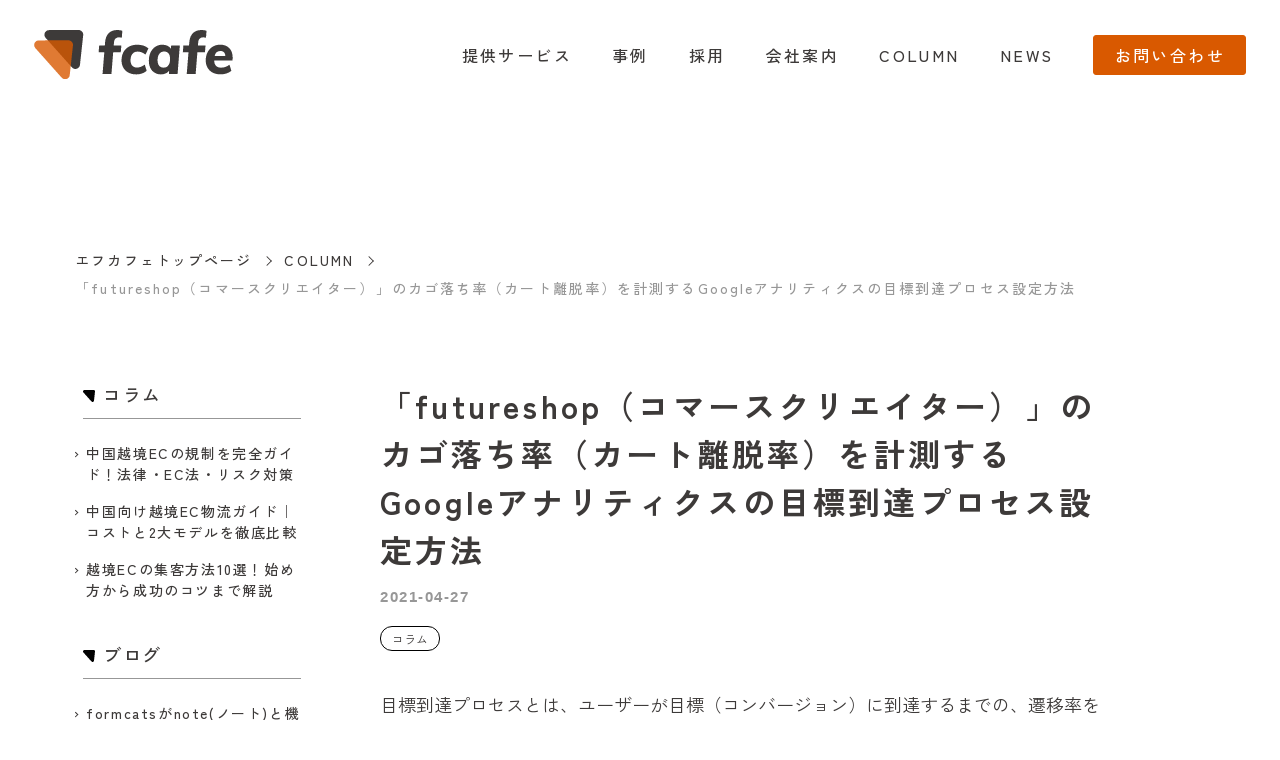

--- FILE ---
content_type: text/html
request_url: https://www.fcafe.com/column/cartremoval-futureshop
body_size: 7129
content:
<!DOCTYPE html><html lang="ja" prefix="og: http://ogp.me/ns#"><head>
	<meta charset="UTF-8">
	<meta name="viewport" content="width=device-width,initial-scale=1">
	<!--<link href="//netdna.bootstrapcdn.com/font-awesome/4.7.0/css/font-awesome.min.css" rel="stylesheet">-->
	<title>コラム - 「futureshop（コマースクリエイター）」のカゴ落ち率（カート離脱率）を計測するGoogleアナリティクスの目標到達プロセス設定方法</title>
	<meta name="robots" content="max-image-preview:large">

	<!-- CSS/JS -->
	<link rel="preconnect" href="https://fonts.googleapis.com">
	<link href="https://fonts.googleapis.com/css2?family=Lato&amp;family=Zen+Kaku+Gothic+New:wght@500;900&amp;display=swap" rel="stylesheet">
	<link href="https://fonts.googleapis.com/css2?family=Lato&amp;family=Mulish:wght@800&amp;family=Zen+Kaku+Gothic+New:wght@500;900&amp;display=swap" rel="stylesheet">
    <link rel="stylesheet" href="https://use.typekit.net/ycz1ska.css">	
    <link rel="stylesheet" href="/assets/css/style.css">
    <link rel="stylesheet" href="/assets/css/nan0.css">
    <link rel="stylesheet" href="/assets/css/slick.css">
	<link rel="stylesheet" href="/assets/css/column_ custom.css">
    <script src="/assets/js/jquery-3.1.1.min.js"></script>
    <script src="/assets/js/iscroll.js"></script>
    <script src="/assets/js/slick.min.js"></script>
    <script src="/assets/js/common.js"></script>

<meta property="og:title" content="日本、中国のECサイトコンサルティング、運営代行ならエフカフェ">
<meta property="og:type" content="website">
<meta property="og:url" content="https://www.fcafe.com/">
<meta property="og:image" content="https://fcafe.com/assets/img/common/logo.svg">
<meta property="og:description" content="日本国内EC（自社EC/楽天市場/Yahoo!ショッピング/Amazon）、中国向けEC（天猫国際/Tmallグローバル/Tmall国際/ティーモールグローバル）をはじめとした越境EC、ネット通販の運営代行サービスを提供するエフカフェ">
<script type="application/ld+json">{
  "@context": "http://fcafe.com",
  "@type": "website",
  "headline": "日本、中国のECサイトコンサルティング、運営代行ならエフカフェ",
  "image": [
    "https://www.fcafe.com/assets/img/common/logo.svg"
  ],
  "author": {
    "@type": "Person",
    "name": "Your Name"
  },
  "datePublished": "2023-11-08T08:00:00+00:00"
}</script><meta name="description" content="日本国内EC（自社EC/楽天市場/Yahoo!ショッピング/Amazon）、中国向けEC（天猫国際/Tmallグローバル/Tmall国際/ティーモールグローバル）をはじめとした越境EC、ネット通販の運営代行サービスを提供するエフカフェ">

<!-- Google Tag Manager -->
<script>(function(w,d,s,l,i){w[l]=w[l]||[];w[l].push({'gtm.start':new Date().getTime(),event:'gtm.js'});var f=d.getElementsByTagName(s)[0],j=d.createElement(s),dl=l!='dataLayer'?'&l='+l:'';j.async=true;j.src='https://www.googletagmanager.com/gtm.js?id='+i+dl;f.parentNode.insertBefore(j,f);})(window,document,'script','dataLayer','GTM-TNK6GBD');</script>
<!-- End Google Tag Manager -->

<!-- Google Tag Manager -->
<script>(function(w,d,s,l,i){w[l]=w[l]||[];w[l].push({'gtm.start':new Date().getTime(),event:'gtm.js'});var f=d.getElementsByTagName(s)[0],j=d.createElement(s),dl=l!='dataLayer'?'&l='+l:'';j.async=true;j.src='https://www.googletagmanager.com/gtm.js?id='+i+dl;f.parentNode.insertBefore(j,f);})(window,document,'script','dataLayer','GTM-KQ7FNCGP');</script>
<!-- End Google Tag Manager -->

<!-- Google Tag Manager -->
<script>(function(w,d,s,l,i){w[l]=w[l]||[];w[l].push({'gtm.start':new Date().getTime(),event:'gtm.js'});var f=d.getElementsByTagName(s)[0],j=d.createElement(s),dl=l!='dataLayer'?'&l='+l:'';j.async=true;j.src='https://www.googletagmanager.com/gtm.js?id='+i+dl;f.parentNode.insertBefore(j,f);})(window,document,'script','dataLayer','GTM-MWGRB9D4');</script>
<!-- End Google Tag Manager -->
</head>

<body>
	<div class="l-contents">
<header class="l-header">
    <div class="l-header__inner">
        <div class="l-header__in">
            <div class="l-header__logo">
                <a href="/">
                    <img src="/assets/img/common/logo.svg" alt="日本、中国のECサイトコンサルティング、運営代行ならエフカフェ" width="199" class="c-logo" loading="lazy" style="width: 199px; height: auto;">
                </a>
            </div>
        </div>
        <div class="p-header-menu_btn u-sp-h">
            <span></span>
            <span></span>
        </div>
        <div class="l-header-menu__content">
            <div class="l-header__list">
                <nav id="js-header__nav" class="l-header__nav">
                    <ul id="js-global-nav" class="p-global-nav__list">
                        <li class="p-global-nav__item menu-has-child"><a href="#">提供サービス</a>
                            <ul class="menu-child">
                                <li><a href="/services/ec-consulting">EC CONSULTING</a></li>
                                <li><a href="/services/crew">CREW<span>（制作サブスク）</span></a></li>
                                <li><a href="/services/cx-navigate">CX Navigate</a></li>
                                <li><a href="/services/ec-china">越境EC</a></li>
                                <li><a href="https://lpcats.com/">LPcats</a></li>
                                <li><a href="/services/efocats">EFOcats</a></li>
                                <li><a href="https://www.future-shop.jp/tieup/problem/sales/giftimize/">giftimize</a></li>
                                <li><a href="/services/tateuri">TATEURI</a></li>
                            </ul>
                        </li>
                        <li class="p-global-nav__item "><a href="/works/">事例</a></li>
                        <li class="p-global-nav__item "><a href="/recruitment/">採用</a></li>
                        <li class="p-global-nav__item "><a href="/company/">会社案内</a></li>
                        <li class="p-global-nav__item "><a href="/column/">COLUMN</a></li>
                        <li class="p-global-nav__item "><a href="/news/">NEWS</a></li>
                    </ul>
                </nav>
                <ul class="p-header-sns p-sns__list u-sp-h">
                    <li class="p-sns__item"><a class="p-sns__link" href="https://www.facebook.com/fcafe.official" target="_blank" rel="noopener">
                            <svg viewBox="0 0 12 23" class="p-sns__icon">
                                <use xlink:href="/assets/img/common/ico-sns-fb.svg#fb"></use>
                            </svg>
                        </a>
                    </li>
                    <li class="p-sns__item"><a class="p-sns__link" href="https://www.instagram.com/fcafe_recruit/" target="_blank" rel="noopener">
                            <svg viewBox="0 0 24 23" class="p-sns__icon">
                                <use xlink:href="/assets/img/common/ico-sns-insta.svg#insta"></use>
                            </svg>
                        </a>
                    </li>
                    <li class="p-sns__item"><a class="p-sns__link" href="https://www.tiktok.com/@fcafe_recruit" target="_blank" rel="noopener">
                            <svg viewBox="0 0 21 23" class="p-sns__icon">
                                <use xlink:href="/assets/img/common/ico-sns-tiktok.svg#tiktok"></use>
                            </svg>
                        </a>
                    </li>
                    <li class="p-sns__item"><a class="p-sns__link" href="https://twitter.com/www_fcafe_com" target="_blank" rel="noopener">
                            <svg viewBox="0 0 22 23" class="p-sns__icon">
                                <use xlink:href="/assets/img/common/ico-sns-tw.svg#twitter"></use>
                            </svg>
                        </a>
                    </li>
                </ul>
                <div class="l-header__btn">
                    <!-- <a href="" class="p-global-nav__btn gnav-btn_bl">資料請求</a>-->
                    <a href="/contact/" class="p-global-nav__btn gnav-btn_o">お問い合わせ</a>
                </div>
                <p class="p-header__link u-sp-h"><a href="/privacypolicy/">プライバシーポリシー</a></p>
            </div>
        </div>
    </div>
</header>	

	<main class="l-main">
		<div class="l-post-content">
			<div class="c-breadcrumbs l-inner u-pc">
				<ul class="c-breadcrumbs__list">
					<li><a href="/">エフカフェトップページ</a></li>
					<li><a href="/column/">COLUMN</a></li>
					<li>「futureshop（コマースクリエイター）」のカゴ落ち率（カート離脱率）を計測するGoogleアナリティクスの目標到達プロセス設定方法</li>
				</ul>
			</div>

			<!--.l-article-wrap-->
			<div class="l-post l-article-wrap l-inner">			
				<!--.l-side-menu-->
				<div class="l-column-left l-side-menu u-pc">
					<div class="p-cate__box">
                        <h2 class="p-cate__title"><svg viewBox="0 0 28 28" class="icon-side-h"><use xlink:href="../assets/img/common/ico-triangle.svg#mark"></use></svg>コラム</h2>
                        <ul class="p-cate__list">
                            
                            <li class="p-cate__item"><a href="/column/chana_law">中国越境ECの規制を完全ガイド！法律・EC法・リスク対策</a></li>
                            
                            <li class="p-cate__item"><a href="/column/china_logistics">中国向け越境EC物流ガイド｜コストと2大モデルを徹底比較</a></li>
                            
                            <li class="p-cate__item"><a href="/column/china_CA">越境ECの集客方法10選！始め方から成功のコツまで解説</a></li>
                            
                        </ul>
                    </div>
                    <div class="p-cate__box">
                        <h2 class="p-cate__title"><svg viewBox="0 0 28 28" class="icon-side-h"><use xlink:href="../assets/img/common/ico-triangle.svg#mark"></use></svg>ブログ</h2>
                        <ul class="p-cate__list">
                            
                            <li class="p-cate__item"><a href="/column/note_formcats">formcatsがnote(ノート)と機能連携しました！</a></li>
                            
                            <li class="p-cate__item"><a href="/column/ikinari_remote">新卒でいきなり！リモートワークあるある言いたい件</a></li>
                            
                            <li class="p-cate__item"><a href="/column/askt01">エフカフェの朝活！他己紹介リモートプレゼン編</a></li>
                            
                        </ul>
                    </div>
				</div>
				<!--/.l-side-menu-->

				<!--.l-main-block-->
				<article class="l-post l-main-block">
					<div class="p-post__header">
						<h1 class="p-post__title">「futureshop（コマースクリエイター）」のカゴ落ち率（カート離脱率）を計測するGoogleアナリティクスの目標到達プロセス設定方法</h1>
						<time class="p-post__date">2021-04-27</time>
						<ul class="p-post-tag__list">
							<li class="p-post-tag__item"><a href="" class="c-tag">コラム</a></li>
						</ul>
					</div>
					<div class="p-post-body">
						<div class="p-entry__body">
<p>目標到達プロセスとは、ユーザーが目標（コンバージョン）に到達するまでの、遷移率を各ページごとに表したものです。</p>
<p>Googleアナリティクスで、目標到達プロセスを設定することにより、お客様がカート内ステップのどこで離脱しているのかを把握することができます。</p>
<p>そこで今回は、futureshopのコマースクリエイターを例に「カゴ落ち率（カート離脱率）」を計測するGoogleアナリティクスの「目標到達プロセス」の設定方法をご紹介します。</p>
<p>弊社コラムでは、<br>
<a href="https://www.fcafe.com/column/cartremoval-2/">＞＞「futureshop2」の「カゴ落ち率（カート離脱率）」を計測するGoogleアナリティクスの目標到達プロセス設定方法</a><br>
<a href="https://www.fcafe.com/column/cartremoval-tamago/">＞＞「たまごリピート」のカゴ落ち率（カート離脱率）を計測するGoogleアナリティクスの目標到達プロセス設定方法 」</a></p>
<p>も紹介していますので、お使いのASPカートに合わせてご参照ください。</p>
<p>目標到達プロセスの設定により、カートインのページの離脱率が高いのか、または個人情報入力画面の離脱率が高いのか等のステップ毎に離脱率がわかるようになります。 それでは設定方法を見ていきましょう。<br>
</p><p class="well" style="text-align: center;"><strong>GAでの目標到達プロセスを設定された方へ</strong><br>
各ステップ毎の離脱率の目安と、業界別にデータをまとめた資料をご用意しております。<br>
下記ボタンよりダウンロードください。<br>
<a href="https://www.fcafe.com/efocats-wp-abandonmentrate" target="_blank"><img alt="EFOcatsホワイトペーパーダウンロード" class="aligncenter wp-image-14139" height="72" src="/wp-content/uploads/2022/10/download.png" width="286" style="width: 286px; height: auto;"></a></p><p></p>
<h2 class="style2a" style="border-color: #000000;">カート内ステップのURLの確認</h2>
<p>まずは、カート内のステップとURLの確認を行います。</p>
<p>目標到達プロセス設定では、URLのドメイン部分を含まず、それ以下の部分のみを設定します。ドメイン以下のURLをまとめると、下記の通りです。</p>
<p>このURLをGoogleアナリティクスの「目標到達プロセス」に設定します。</p>
<p class="well">■カート　→　/p/cart<br>
■購入者情報入力　→　/p/customer-details<br>
■お支払い方法選択　→　/p/checkout<br><br></p>
<p>※複数お届けの場合の、お届け先一覧や商品数量指定、配送・包装方法選択は除いています。</p>
<h2 class="style2a" style="border-color: #000000;">Googleアナリティクスで「目標到達プロセス」を設定しましょう</h2>
<p>「目標到達プロセス」はGoogleアナリティクスで、 管理 ＞ ビュー ＞ 目標 から、「新しい目標」をクリックし設定します。</p>
<p><a href="/wp-content/uploads/2021/02/analytics_1.jpg"><img alt="" class="aligncenter size-full wp-image-13501" decoding="async" height="1056" src="/wp-content/uploads/2021/02/analytics_1.jpg" width="2342" style="width: 2342px; height: auto;"></a><br>
<strong><span style="font-size: large;">1.まずはじめに、目標の名前を入力します。</span></strong><br>
<a href="/wp-content/uploads/2021/04/image2.png"><img alt="analytics" class="aligncenter size-full wp-image-14730" decoding="async" height="852" loading="lazy" src="/wp-content/uploads/2021/04/image2.png" width="1370" style="width: 1370px; height: auto;"></a><br></p>
<p>目標は１つのビューで20個まで作成可能ですが、一覧表示した時に分かりやすい名前に<br>
しておきましょう。ここでは「カゴ落ち率」としました。 タイプは、「到達ページ」にします。</p>
<p><strong><span style="font-size: large;">2.次に「続行」をクリックし、「到達ページ」の入力をします。</span></strong></p>
<p>購入完了ページである、ご注文完了の「/p/checkout/success」を入力します。<br>
※URLのドメイン以下の部分のみを設定します。<br>
<a href="/wp-content/uploads/2021/04/image5.png"><img alt="analytics" class="aligncenter size-full wp-image-14731" decoding="async" height="830" loading="lazy" src="/wp-content/uploads/2021/04/image5.png" width="1464" style="width: 1464px; height: auto;"></a></p>
<p>目標の詳細の箇所を「等しい」に設定し、URLを入力します。</p>
<p>「値」については、必須ではありませんので、「オフ」にしておきます。<br>
そして「目標到達プロセス」を、オンにします。</p>
<p>目標の詳細 到達ページにて、「等しい」にすると、計測できない場合もあります。<br>
その際は、「先頭が一致」もしくは「正規表現」で再設定してください。<br>
※正規表現で設定する場合は、URLの後に、アスタリスク「*」の入力が必須です。</p>
<p><a href="/wp-content/uploads/2021/04/image3.png"><img alt="analytics" class="aligncenter size-full wp-image-14732" decoding="async" height="606" loading="lazy" src="/wp-content/uploads/2021/04/image3.png" width="1308" style="width: 1308px; height: auto;"></a></p>
<p><strong><span style="font-size: large;">3.ここからが、いよいよステップの入力です。</span></strong></p>
<p>計測したいフォームのURLを入力し、それぞれ名前を付けていきましょう。<br>
「別のステップを追加」をクリックすればステップを追加できます。<br>
「必須」の項目は「はい」にします。</p>
<p><a href="/wp-content/uploads/2021/04/image1.png"><img alt="analytics" class="aligncenter size-full wp-image-14733" decoding="async" height="810" loading="lazy" src="/wp-content/uploads/2021/04/image1.png" width="1474" style="width: 1474px; height: auto;"></a></p>
<p>念の為、「この目標の確認」をクリックして設定に問題がないか確認しましょう。<br>
注文はあるものの、0になっている場合は設定が間違っています。</p>
<p>最後は「保存」をクリックして完了です。</p>
<h2 class="style2a" style="border-color: #000000;">「目標到達プロセス」レポートの確認の方法</h2>
<p>設定した目標は、コンバージョン ＞ 目標 ＞ 目標到達プロセス から確認ができます。</p>
<p><a href="/wp-content/uploads/2021/02/analytics_8.png"><img alt="" class="aligncenter size-full wp-image-13500" decoding="async" height="1030" loading="lazy" src="/wp-content/uploads/2021/02/analytics_8.png" width="2300" style="width: 2300px; height: auto;"></a></p>
<p>上部は期間中のコンバージョン率の推移になっており、スクロールすれば下部に以下のようなファネル状のレポートが表示されます。</p>
<p><a href="/wp-content/uploads/2021/02/analytics_steps.jpg"><img alt="" class="aligncenter size-full wp-image-13518" decoding="async" height="734" loading="lazy" src="/wp-content/uploads/2021/02/analytics_steps.jpg" width="516" style="width: 516px; height: auto;"></a></p>
<p>これで、カートインから注文完了までの目標到達プロセスの設定が完了しました。<br>
データが蓄積されると、お客様がカート内ステップのどこで離脱しているのかが把握できるようになります。</p>
<p>ステップ毎に離脱率の目安と対策は異なります。まずはどこで離脱しているユーザーが多いのかを知ることが重要です。</p>
<p>各ステップ毎の離脱率の目安とCVRの改善策について、詳しく紹介している記事もありますので、こちらも是非ご参照ください。<br>
<a href="https://www.fcafe.com/column/cartremoval-3">＞＞カート離脱率（カゴ落ち率）の数値の目安とCVRが上がる改善策</a><br>
</p><p class="well" style="text-align: center;"><strong>GAでの目標到達プロセスを設定された方へ</strong><br>
各ステップ毎の離脱率の目安と、業界別にデータをまとめた資料をご用意しております。<br>
下記ボタンよりダウンロードください。<br>
<a href="https://www.fcafe.com/efocats-wp-abandonmentrate" target="_blank"><img alt="EFOcatsホワイトペーパーダウンロード" class="aligncenter wp-image-14139" height="72" src="/wp-content/uploads/2022/10/download.png" width="286" style="width: 286px; height: auto;"></a></p><p></p>
<h2 class="style2a" style="border-color: #000000;">カゴ落ち対策には入力フォームの最適化を</h2>
<p>購入時に、ユーザーの氏名、住所など個人情報を入力するフォームが最適化されていない場合、 カゴ落ち率が高くなります。</p>
<p>カゴ落ち率が高くなる理由は、入力に対してユーザーにストレスがかかっていることが主な原因です。そのため項目数を減らす、などユーザーの入力手間を軽減させる工夫が必要です。</p>
<p>コマースクリエイターでは、カゴ落ち防止として以下の対策が取られています。</p>
<p class="well"><span style="display: block;">①futureshop2では注文完了まで6ステップだが、コマースクリエイターは4ステップに</span><br>
②項目同士に適切な余白があり、視認性に優れたフォームに <a href="/wp-content/uploads/2021/04/compare_fa_cc.png"><img alt="コマースクリエイターとfsの比較画像" class="aligncenter size-full wp-image-13854" decoding="async" height="902" loading="lazy" src="/wp-content/uploads/2021/04/compare_fa_cc.png" width="1102" style="width: 1102px; height: auto;"></a><br>
<span style="display: block;">③カート内の入力項目は変更不可になっており、最少限の項目が固定されている</span><br>
④フォーム入力支援機能が用意されており、設定可能<br>
▼コマースクリエイターフォーム入力支援機能<br>
<a href="https://www.future-shop.jp/function/construction/assist.html">https://www.future-shop.jp/function/construction/assist.html</a><br><br><br></p>
<p>このようにコマースクリエイターでは入力フォーム最適化のため、入力フィールドの大きさ、項目数の最少化、入力補助機能などの「<strong>EFO機能</strong>」*が搭載されています。この機能により、<strong>入力に対するストレスを減少させ</strong>、カゴ落ち率軽減が期待できます。</p>
<p>*EFO機能とは、(Entry Form Optimisation) エントリーフォーム最適化の略称で、コンバージョンに繋げるため、入力フォームを最適化させる機能のことを指します。</p>
<h2 class="style2a" style="border-color: #000000;">さらなるカゴ落ち対策には「EFOcats for futureshop」</h2>
<p>futureshop2に比べて、コマースクリエイターではカゴ落ち対策がされているものの、</p>
<p>「離脱率は高いまま・・・もっとコンバージョンを上げたい！」<br>
「スマホでのユーザビリティを上げたい！」 とお思いではないでしょうか？</p>
<p>このような考えをお持ちの方には、EFOツールの導入を推奨します。<br>
特にEFOツールの中でおすすめしたいのが、「<strong>EFOcats</strong>」です。<br>
<a href="https://www.fcafe.com/efocats/" rel="noopener" target="_blank"><img alt="efocats_for_futureshop" class="aligncenter wp-image-13855 size-full" decoding="async" height="496" loading="lazy" src="/wp-content/uploads/2021/04/efocats_for_futureshop.png" width="1010" style="width: 1010px; height: auto;"></a></p>
<p>EFOcatsは、futureshopと連携している唯一のEFOツールで、フォーム自体を「一画面一質問」のステップフォームに変化させます。 この「一画面一質問」形式には多くのメリットがあります。</p>
<p class="well"><strong>①「ページが長く見える」ことを防止する</strong><br>
離脱の主な要因のひとつでである「ページが長く見える」ことが大幅に改善され、離脱を防止します。<br>
<strong>②いまやるべきことに集中できる</strong><br>
不要な情報がお客様の目に入らないようになります。結果、他ページへの遷移や、迷いがなくなります。<br>
<strong>③スマホに最適化されストレスフリー</strong><br>
フォントのサイズ、入力フィールドがスマホで使いやすいサイズ最適化されます。結果、入力やタップの操作性が向上します。</p>
<p>このEFOcatsではフォームが一画面一質問に変わるだけでなく、コマースクリエイターにも搭載されている、<strong>入力支援機能</strong>も完備しています。また、フォームを編集することなく、タグを設置するだけで、見た目をスマホに最適な形にすることが可能です。<br>
<a href="/wp-content/uploads/2021/04/efoactive.png"><img alt="一画面一質問" class="aligncenter size-full wp-image-13856" decoding="async" height="1054" loading="lazy" src="/wp-content/uploads/2021/04/efoactive.png" width="1614" style="width: 1614px; height: auto;"></a></p>
<p>「今のフォームを入力しやすく、もっとユーザビリティが高いものにしたい！」 とお考えの方はこの機会に是非お試しください！</p>
<p>「EFOcats for futureshop」の詳細については<a href="https://formcats.com/fm/P0lEPTEmZm9ybUlEPTEyNw" rel="noopener" target="_blank">こちら</a>より資料をダウンロードできます。<br>
提携サービス EFOcats for futureshop特設サイトは<a href="https://www.future-shop.jp/tieup/efocats.html" rel="noopener" target="_blank">こちら</a><br>
<a href="https://www.fcafe.com/efocats/" rel="noopener" target="_blank"><img alt="" class="aligncenter wp-image-12458 size-full" decoding="async" height="433" loading="lazy" src="/wp-content/uploads/2020/05/EFOcatsバナー.png" width="1064" style="width: 1064px; height: auto;"></a></p>
</div>
					</div>
					<p class="p-post__btn"><a href="" class="c-link">TOPICS一覧へ<span class="c-btn-arw"></span></a></p>
				</article>
				<!--/.l-post-->
			</div>
			<!--/.l-post-content-->
		</div>
		<!--/.l-article-wrap-->
		
		<div class="l-sec-contact">
			<div class="l-inner">
				<div class="l-sec-contact__block">
					<div class="l-sec-contact__box-l">
						<div class="p-sec-contact__img"><img src="/assets/img/icon-contact.png" alt="" style="height: auto;"></div>
						<h2 class="p-sec-contact__title">お問い合わせ・ご相談</h2>
						<p class="p-sec-contact__txt">エフカフェのサービスに関する<br>お問い合わせやご相談はこちらから。</p>
						<div class="p-sec-contact__btn"><a href="/contact/" class="c-btn c-btn-black"><span class="c-btn-bg">お問い合わせ</span><span class="c-btn-arw"></span></a></div>
					</div>
					<div class="l-sec-contact__box-r">
						<div class="p-sec-contact__img"><img src="/assets/img/icon-document.png" alt="" loading="lazy" style="height: auto;"></div>
						<h2 class="p-sec-contact__title">採用情報</h2>
						<p class="p-sec-contact__txt">募集職種・募集要項等<br>採用の情報はこちらから。</p>
						<div class="p-sec-contact__btn"><a href="/recruitment/" class="c-btn c-btn-black"><span class="c-btn-bg">採用情報はこちら</span><span class="c-btn-arw"></span></a></div>
					</div>
				</div>
			</div>
		</div>
	</main>
   
<footer class="l-footer">
    <div class="l-footer__inner l-inner">
        <div class="l-footer__logo c-logo">
            <a href="/">
                <img src="/assets/img/common/logo.svg" alt="日本、中国のECサイトコンサルティング、運営代行ならエフカフェ" width="199" loading="lazy" style="width: 199px; height: auto;">
            </a>
        </div>
        <div class="l-footer__nav">
            <div class="l-footer__block-l">
                <div class="p-footer-nav">
                    <div class="p-footer-nav__ttl"><a href="/services/" class="f-gray">提供サービス</a></div>
                    <ul class="p-footer-nav__list">
                        <li><a href="/services/ec-consulting">EC CONSULTING</a></li>
                        <li><a href="/services/crew">CREW<span>（制作サブスク）</span></a></li>
                        <li><a href="/services/cx-navigate">CX Navigate</a></li>
                        <li><a href="/services/ec-china">越境EC</a></li>
                        <li><a href="https://lpcats.com/">LPcats</a></li>
                        <li><a href="/services/efocats">EFOcats</a></li>
                        <li><a href="https://www.future-shop.jp/tieup/problem/sales/giftimize/">giftimize</a></li>
                        <li><a href="/services/tateuri">TATEURI</a></li>
                    </ul>
                </div>
            </div>
            <div class="p-footer__block-r">
                <ul class="p-footer-nav p-footer-nav__list">
                    <li><a href="/works/">事例</a></li>
                    <li><a href="/recruitment/">採用</a></li>
                    <li><a href="/company/">会社案内</a></li>
                    <li><a href="/list/">COLUMN</a></li>
                    <li><a href="/news/">NEWS</a></li>
                    <li><a href="/privacypolicy/">プライバシーポリシー</a></li>
                </ul>
                <ul class="p-footer-sns p-sns_list">
                    <li class="p-sns__item"><a class="p-sns__link" href="https://www.facebook.com/fcafe.official" target="_blank" rel="noopener" aria-label="facebook">
                            <svg viewBox="0 0 12 23" class="p-sns__icon">
                                <use xlink:href="/assets/img/common/ico-sns-fb.svg#fb"></use>
                            </svg>
                        </a>
                    </li>
                    <li class="p-sns__item"><a class="p-sns__link" href="https://www.instagram.com/fcafe_recruit/" target="_blank" rel="noopener" aria-label="instagram">
                            <svg viewBox="0 0 24 23" class="p-sns__icon">
                                <use xlink:href="/assets/img/common/ico-sns-insta.svg#insta"></use>
                            </svg>
                        </a>
                    </li>
                    <li class="p-sns__item"><a class="p-sns__link" href="https://www.tiktok.com/@fcafe_recruit" target="_blank" rel="noopener" aria-label="tiktok">
                            <svg viewBox="0 0 21 23" class="p-sns__icon">
                                <use xlink:href="/assets/img/common/ico-sns-tiktok.svg#tiktok"></use>
                            </svg>
                        </a>
                    </li>
                    <li class="p-sns__item"><a class="p-sns__link" href="https://twitter.com/www_fcafe_com" target="_blank" rel="noopener" aria-label="twitter">
                            <svg viewBox="0 0 22 23" class="p-sns__icon">
                                <use xlink:href="/assets/img/common/ico-sns-tw.svg#twitter"></use>
                            </svg>
                        </a>
                    </li>
                </ul>
            </div>
        </div>
        <!--/l-footer__nav-->
        <p class="p-pagetop_btn js-pagetop"><img src="/assets/img/common/pagetop.png" alt="pagetop" loading="lazy" style="height: auto;"></p>
    </div>
    <div class="l-footer__copyright">Copyright © fcafe, Inc. All Rights Reserved.</div>
</footer>
<script src="/assets/js/jquery-3.1.1.min.js" defer=""></script>
<script src="/assets/js/iscroll.js" defer=""></script>
<script src="/assets/js/slick.min.js" defer=""></script>
<script src="/assets/js/common.js" defer=""></script>
    </div>


<!-- Google Tag Manager (noscript) -->
<noscript><iframe src="https://www.googletagmanager.com/ns.html?id=GTM-TNK6GBD" height="0" width="0" style="display:none;visibility:hidden"></iframe></noscript>
<!-- End Google Tag Manager (noscript) -->

<!-- Google Tag Manager (noscript) -->
<noscript><iframe src="https://www.googletagmanager.com/ns.html?id=GTM-KQ7FNCGP" height="0" width="0" style="display:none;visibility:hidden"></iframe></noscript>
<!-- End Google Tag Manager (noscript) -->

<!-- Google Tag Manager (noscript) -->
<noscript><iframe src="https://www.googletagmanager.com/ns.html?id=GTM-MWGRB9D4" height="0" width="0" style="display:none;visibility:hidden"></iframe></noscript>
<!-- End Google Tag Manager (noscript) -->
</body></html>

--- FILE ---
content_type: text/css
request_url: https://www.fcafe.com/assets/css/style.css
body_size: 13745
content:
@charset "UTF-8";
html {
  font-size: 62.5%;
}

body {
  font-size: 14px;
  font-size: 3.73333vw;
  -webkit-font-smoothing: antialiased;
  -webkit-text-size-adjust: 100%;
  -moz-text-size-adjust: 100%;
  -ms-text-size-adjust: 100%;
  text-size-adjust: 100%;
  background-color: #fff;
  color: #3D3A39;
  font-family: "Zen Kaku Gothic New", YuGothic, "游ゴシック", Hiragino Kaku Gothic ProN, "ヒラギノ角ゴ ProN", Meiryo, sans-serif;
  font-weight: 500;
  width: 100%;
}

@media screen and (min-width: 768px) {
  body {
    min-width: 1180px;
    font-size: 1.6rem;
  }
}

body,
div,
dl,
dt,
dd,
ul,
ol,
li,
h1,
h2,
h3,
h4,
h5,
h6,
pre,
form,
fieldset,
input,
textarea,
p,
blockquote,
figure,
hr {
  padding: 0;
  margin: 0;
}

hr {
  border: 0;
}

* {
  box-sizing: border-box;
}

h1,
h2,
h3,
h4,
h5,
h6 {
  font-size: 100%;
  font-weight: 500;
}

img {
  vertical-align: bottom;
  width: 100%;
  height: auto;
}

.u-img-auto {
  width: auto;
  height: auto;
}

fieldset,
img,
a img {
  border: 0;
}

a img,
a svg {
  transition: all 0.1s linear;
}

a img:hover,
a svg:hover {
  opacity: 0.5;
}

a {
  text-decoration: none;
  color: #3D3A39;
}

a:hover {
  color: #D95900;
}

address,
caption,
cite,
code,
dfn,
em,
th,
var {
  font-weight: normal;
  font-style: normal;
}

ol,
ul {
  list-style: none;
}

table {
  border-collapse: collapse;
}

caption,
th {
  text-align: left;
}

q:before,
q:after {
  content: "";
}

abbr,
acronym {
  border: 0;
}

strong,
.txt-bo {
  font-weight: bold !important;
}

.u-pc {
  display: block !important;
}

.u-sp {
  display: none !important;
}

.clearfix:after {
  content: "";
  clear: both;
  display: block;
}

.mt-0 {
  margin-top: 0 !important;
}

.mb-0 {
  margin-bottom: 0 !important;
}

@media screen and (max-width: 767px) {
  .u-pc {
    display: none !important;
  }
  .u-sp {
    display: block !important;
  }
  .u-img-auto {
    width: 100%;
  }
}

hr {
  margin: 0;
}

@media screen and (min-width: 1280px) {
  .u-pc-h {
    display: block !important;
  }
  .u-sp-h {
    display: none !important;
  }
}

@media screen and (max-width: 1279px) {
  .u-pc-h {
    display: none !important;
  }
  .u-sp-h {
    display: block !important;
  }
}

@media only screen and (min-width: 813px) {
  img {
    image-rendering: -webkit-optimize-contrast;
  }
}

@font-face {
  font-display: swap;
  font-family: 'Zen Kaku Gothic New';
  font-style: normal;
  font-weight: 400;
  src: url("../fonts/ZenKakuGothicNew-Regular.woff2") format("woff2");
}

@font-face {
  font-display: swap;
  font-family: 'Zen Kaku Gothic New';
  font-style: normal;
  font-weight: 500;
  src: url("../fonts/ZenKakuGothicNew-Medium.woff2") format("woff2");
}

@font-face {
  font-display: swap;
  font-family: 'Zen Kaku Gothic New';
  font-style: normal;
  font-weight: 700;
  src: url("../fonts/ZenKakuGothicNew-Bold.woff2") format("woff2");
}

@font-face {
  font-display: swap;
  font-family: 'Zen Kaku Gothic New';
  font-style: normal;
  font-weight: 900;
  src: url("../fonts/ZenKakuGothicNew-Black.woff2") format("woff2");
}

@font-face {
  font-display: swap;
  font-family: 'Mulish';
  font-style: normal;
  font-weight: 800;
  src: url("../fonts/Mulish-ExtraBold.woff2") format("woff2");
}

.l-contents {
  width: 100%;
  overflow: hidden;
}

.l-inner {
  position: relative;
  width: 100%;
  padding: 0 5.33333%;
}

@media screen and (min-width: 768px) {
  .l-contents {
    overflow: auto;
  }
  .l-main {
    width: 100%;
    overflow: hidden;
  }
  .l-inner {
    max-width: 1500px;
    width: 88.23529%;
    margin: 0 auto;
    padding: 0;
  }
}

@media screen and (max-width: 1279px) {
  .l-main {
    padding-top: 60px;
  }
}

@media screen and (min-width: 1280px) {
  .l-main {
    padding-top: 110px;
  }
}

.c-num {
  font-family: "DIN 2014", sans-serif;
  font-weight: 700;
  letter-spacing: 0.1em;
}

.c-en {
  font-family: "Mulish", sans-serif;
  font-weight: 800;
}

.txt-or {
  color: #D95900;
}

.txt-gray {
  color: #979797;
}

.c-txt {
  font-size: 1.6rem;
  line-height: 1.5;
}

.f-gray {
  color: #979797;
}

@media screen and (max-width: 767px) {
  .c-txt {
    font-size: 14px;
    font-size: 3.73333vw;
  }
}

.c-txt-link, .c-txt-link a {
  color: #979797;
  text-decoration: underline;
}

.c-txt-link:hover, .c-txt-link a:hover {
  color: #D95900;
}

.c-btn {
  position: relative;
  display: inline-block;
  width: 100%;
  padding: 13px 30px;
  font-size: 16px;
  font-size: 4.26667vw;
  text-align: center;
  line-height: 2;
  letter-spacing: 0.1em;
  border: 1px solid #3D3A39;
  border-radius: 5px;
}

.c-btn::before {
  content: "";
  position: absolute;
  top: 0;
  left: 0;
  z-index: 2;
  width: 100%;
  height: 100%;
}

.c-btn-black {
  color: #fff;
  background-color: #3D3A39;
}

.c-btn-white {
  color: #3D3A39;
  background-color: #fff;
}

.c-btn-white-line {
  color: #fff;
  border: 1px solid #fff;
}

.c-btn-arw {
  position: absolute;
  top: 50%;
  z-index: 10;
}

.c-btn-arw::before, .c-btn-arw::after {
  content: "";
  position: absolute;
  top: 50%;
}

.c-btn-arw::before {
  width: 15px;
  height: 15px;
  right: 0;
  /*margin-top: -10px;*/
  background: #fff;
  border: solid 1px #3D3A39;
  border-radius: 50%;
  transform: translateY(-50%);
}

.c-btn-arw::after {
  width: 3px;
  height: 3px;
  right: 8px;
  margin-top: -1px;
  border-top: solid 2px #3D3A39;
  border-right: solid 2px #3D3A39;
  transform: rotate(45deg) translateY(-50%);
}

.c-btn .c-btn-arw {
  right: 15px;
}

.c-btn-white-line .c-btn-arw::before {
  background: none;
  border-color: #fff;
}

.c-btn-white-line .c-btn-arw::after {
  border-color: #fff;
}

.c-link .c-btn-arw {
  right: -24px;
  margin-top: -4px;
}

.c-link {
  position: relative;
  font-size: 16px;
  font-size: 4.26667vw;
  line-height: 1.8;
  letter-spacing: 0.15em;
  padding-bottom: 8px;
  display: inline-block;
}

.c-link:hover {
  color: #3D3A39;
}

.c-link::after {
  content: "";
  position: absolute;
  bottom: 0;
  left: 0;
  width: calc(100% + 24px);
  height: 1px;
  background-color: #3D3A39;
}

.ico-back::before {
  content: "";
  position: absolute;
  top: 3px;
  right: -26px;
  width: 21px;
  height: 21px;
  background: url(/assets/img/icon-back.webp) right center no-repeat;
  background-size: contain;
}

.c-tag {
  display: inline-block;
  padding: 3px 11px;
  font-size: 12px;
  font-size: 3.2vw;
  text-align: center;
  border: 1px solid #000;
  border-radius: 50px;
  background: #fff;
}

.c-tag.is-current {
  color: #fff;
  background-color: #3D3A39;
}

.c-tag_list {
  display: flex;
  flex-wrap: wrap;
}

.c-tag_list li {
  margin-right: 5px;
}

@media screen and (min-width: 768px) {
  .c-btn {
    width: auto;
    padding: 16px 60px;
    font-size: 1.8rem;
    text-align: center;
    overflow: hidden;
  }
  .c-btn::before {
    transition: all 0.25s ease-in-out;
    transform: scale(0, 1);
    transform-origin: left top;
  }
  .c-btn:hover::before {
    transform: scale(1, 1);
    transform-origin: left top;
  }
  .c-btn .c-btn-bg {
    position: relative;
    z-index: 3;
  }
  .c-btn-black::before {
    background-color: #fff;
  }
  .c-btn-black:hover .c-btn-bg {
    color: #3D3A39;
  }
  .c-btn-white::before {
    background-color: #3D3A39;
  }
  .c-btn-white:hover .c-btn-bg {
    color: #fff;
  }
  .c-btn-white-line {
    color: #fff;
    border: 1px solid #fff;
  }
  .c-btn-white-line::before {
    background-color: #fff;
    opacity: 0.25;
  }
  .c-btn-white-line:hover {
    color: #fff;
  }
  .c-btn-white-line:hover .c-btn-bg {
    color: #fff;
  }
  .c-btn-arw::before {
    width: 21px;
    height: 21px;
  }
  .c-btn-arw::after {
    width: 6px;
    height: 6px;
    right: 11px;
    margin-top: -1px;
  }
  .c-btn .c-btn-arw {
    right: 20px;
  }
  .c-link .c-btn-arw {
    right: -30px;
  }
  .c-link {
    font-size: 2.2rem;
  }
  .c-link::after {
    width: calc(100% + 30px);
    transition: all 0.3s;
    transform: scale(0, 1);
    transform-origin: left top;
  }
  .c-link:hover::after {
    transform: scale(1, 1);
  }
  .c-tag {
    font-size: 12px;
    transition: all 0.25s ease-in-out;
  }
  .c-tag:hover {
    color: #fff;
    background-color: #3D3A39;
  }
  .c-tag.c-tag-l {
    padding: 5px 14px;
    font-size: 1.6rem;
  }
  .c-tag_list {
    margin: 22px -5px 0 -5px;
  }
  .c-tag_list li {
    margin: 0 10px 0 0;
  }
}

@media screen and (min-width: 991px) {
  .c-btn {
    min-width: 360px;
  }
}

.p-pagetop_btn {
  position: absolute;
  bottom: 40px;
  right: 4%;
  width: 34px;
  height: 65px;
  cursor: pointer;
}

@media screen and (min-width: 768px) {
  .p-pagetop_btn {
    position: fixed;
    bottom: 90px;
    right: 2%;
  }
}

.c-breadcrumbs {
  padding-top: 88px;
}

.c-breadcrumbs__list {
  font-size: 1.4rem;
  letter-spacing: 0.15em;
  line-height: 2;
  display: flex;
  align-items: center;
  flex-wrap: wrap;
}

.c-breadcrumbs__list li {
  position: relative;
}

.c-breadcrumbs__list li:last-child {
  color: #979797;
}

.c-breadcrumbs__list li:not(:last-child) {
  padding-right: 14px;
  margin-right: 18px;
}

.c-breadcrumbs__list li:not(:last-child)::after {
  content: "";
  display: block;
  position: absolute;
  top: 50%;
  left: 0;
  border-top: 1px solid #3D3A39;
  border-right: 1px solid #3D3A39;
  transform: rotate(45deg) translate(-50%);
  left: 100%;
  width: 6px;
  height: 6px;
}

.p-sns_list {
  display: flex;
}

.p-sns__item {
  display: inline-block;
}

.p-sns__item:not(:last-child) {
  margin-right: 30px;
}

.p-sns__icon {
  width: auto;
  height: 22px;
}

@media screen and (min-width: 768px) {
  .p-sns__icon {
    height: 28px;
  }
}

.p-page-header {
  padding-top: 40px;
}

.p-page-header__heading .p-heading_sub {
  display: block;
  color: #D95900;
  font-size: 16px;
  font-size: 4.26667vw;
  font-weight: 700;
  line-height: 1;
  letter-spacing: 0.2em;
}

.p-page-header__heading .p-heading_ttl {
  display: block;
  font-size: 45px;
  font-size: 12vw;
  font-weight: 900;
  line-height: 1.4;
  letter-spacing: 0.15em;
}

.p-page-header__lead {
  font-size: 14px;
  font-size: 3.73333vw;
  line-height: 1.8;
}

.c-heading-h2 {
  font-size: 2.6rem;
  font-weight: 700;
  line-height: 2;
  letter: 0.15em;
}

.p-sec-heading_line {
  text-align: center;
}

.p-sec-heading_line span {
  display: block;
}

.p-sec-heading_line__sub {
  color: #D95900;
  font-size: 16px;
  font-size: 4.26667vw;
  font-weight: 700;
  line-height: 1;
  letter-spacing: 0.2em;
}

.p-sec-heading_line__ttl {
  font-size: 34px;
  font-size: 9.06667vw;
  font-weight: 700;
  line-height: 1.8;
  letter-spacing: 0.2em;
}

@media screen and (min-width: 768px) {
  .p-page-header {
    padding-top: 60px;
  }
  .p-page-header__heading .p-heading_sub {
    font-size: 2.6rem;
    letter-spacing: 0.15em;
  }
  .p-page-header__heading .p-heading_ttl {
    margin-top: 15px;
    font-size: 7rem;
    letter-spacing: 0.15em;
  }
  .p-page-header__lead {
    margin-top: 23px;
    font-size: 1.8rem;
    line-height: 2;
  }
  .p-sec-heading_line {
    border-bottom: 2px solid #000;
    text-align: left;
  }
  .p-sec-heading_line__sub {
    font-size: 2.6rem;
    font-weight: 900;
    letter-spacing: 0.11em;
  }
  .p-sec-heading_line__ttl {
    margin-bottom: 10px;
    font-size: 7rem;
    font-weight: 700;
    line-height: 1.8;
    letter-spacing: 0.2em;
  }
}

@media screen and (min-width: 1280px) {
  .l-header {
    width: 100%;
    position: fixed;
    background-color: #fff;
    z-index: 50;
  }
  .l-header__inner {
    display: flex;
    justify-content: space-between;
    align-items: center;
    width: 94.73684%;
    height: 109px;
    margin-left: auto;
    margin-right: auto;
    font-size: 1.6rem;
    letter-spacing: 0.15em;
  }
  .l-header__logo {
    width: 199px;
  }
  .l-header__logo a img {
    opacity: 1;
  }
  .l-header__list {
    display: flex;
    align-items: center;
  }
  .l-header__btn {
    display: flex;
  }
  .l-header__btn a + a {
    margin-left: 21px;
  }
  .p-global-nav__list {
    display: flex;
    justify-content: flex-end;
  }
  .p-global-nav__list > li {
    margin-right: 40px;
  }
  .p-global-nav__list > li:hover {
    color: #D95900;
  }
  .p-global-nav__list > li.is-current > a {
    color: #D95900;
  }
}

@media screen and (min-width: 1279px) {
  .p-global-nav__list > a {
    display: block;
    transition: all 0.25s;
  }
  .p-global-nav__list li {
    position: relative;
  }
  .p-global-nav__list li:hover .menu-child, .p-global-nav__list li:active .menu-child {
    top: 23px;
    visibility: visible;
    opacity: 1;
  }
  .p-global-nav__list .menu-child {
    position: absolute;
    left: 0;
    top: 23px;
    width: 240px;
    padding: 40px 0 8px 24px;
    background: #fff;
    box-shadow: 0px 4px 4px 0px rgba(0, 0, 0, 0.05);
    z-index: 1;
    visibility: hidden;
    opacity: 0;
    transition: all 0.25s linear;
  }
  .p-global-nav__list .menu-child li a {
    display: block;
    padding: 16px 0;
  }
  nav li.menu-has-child ul {
    /*絶対配置で位置を指定*/
    /*形状を指定*/
    /*はじめは非表示*/
    /*アニメーション設定*/
  }
  /*hoverしたら表示*/
  nav li.menu-has-child:hover > ul
nav li.menu-has-child:active > ul {
    display: block;
    top: 23px;
    opacity: 1;
  }
}

.p-global-nav__btn {
  display: flex;
  justify-content: center;
  align-items: center;
  width: 100%;
  height: 60px;
  margin-top: 37px;
  font-size: 1.6rem;
  letter-spacing: 0.15em;
  border-radius: 3px;
}

.p-global-nav__btn.gnav-btn_bl {
  border: 1px solid #3D3A39;
  background-color: #fff;
}

.p-global-nav__btn.gnav-btn_o {
  margin-top: 17px;
  color: #fff;
  border: 1px solid #D95900;
  background-color: #D95900;
}

.p-header__link {
  margin-top: 14px;
  font-size: 12px;
  text-align: center;
  letter-spacing: 0.2em;
}

@media screen and (min-width: 1280px) {
  .p-global-nav__btn {
    width: 153px;
    height: 40px;
    margin-top: 0;
    transition: all 0.25s ease-in-out;
  }
  .p-global-nav__btn.gnav-btn_bl:hover {
    color: #fff;
    background-color: #3D3A39;
  }
  .p-global-nav__btn.gnav-btn_o {
    margin-top: 0;
  }
  .p-global-nav__btn.gnav-btn_o:hover {
    color: #D95900;
    background-color: #fff;
  }
}

.p-header-sns {
  margin-top: 40px;
}

@media screen and (min-width: 768px) {
  .p-header-sns {
    margin-top: 50px;
  }
}

@media screen and (max-width: 1279px) {
  .p-global-nav__list {
    font-size: 2rem;
    font-weight: 700;
    line-height: 2;
    letter-spacing: 0.2em;
  }
  .p-global-nav__list span {
    font-size: 1.4rem;
  }
  .p-global-nav__list .menu-has-child > a {
    color: #979797;
    font-size: 1.6rem;
  }
  .p-global-nav__item:nth-child(2) {
    margin-top: 40px;
  }
  /* drawer-btn */
  .l-header {
    position: relative;
    background-color: #fff;
    z-index: 50;
  }
  .l-header__in {
    position: fixed;
    padding-top: 15px;
    padding-left: 15px;
    width: 100%;
    height: 60px;
    background-color: #fff;
    z-index: 85;
  }
  .is-open .l-header__in {
    position: fixed;
  }
  .l-header__logo {
    width: 119px;
  }
  .l-header__list {
    height: 100%;
    overflow-y: scroll;
    padding-top: 5px;
    padding-left: 12.8%;
    padding-right: 12.8%;
    margin-bottom: 20px;
  }
  /* nav-area */
  .l-header-menu__content {
    width: 100%;
    height: 100%;
    position: fixed;
    top: -100%;
    left: 0;
    padding-bottom: 80px;
    z-index: 80;
    background-color: #fff;
    transition: 0.7s cubic-bezier(0.31, -0.01, 0.18, 0.97);
    opacity: 0.5;
  }
  .is-open .l-header-menu__content {
    top: 60px;
    opacity: 1;
  }
  /* menu_btn */
  .p-header-menu_btn {
    position: fixed;
    top: 0;
    right: 0;
    z-index: 90;
    height: 60px;
    width: 60px;
    display: flex;
    justify-content: center;
    align-items: center;
    background: #fff;
    cursor: pointer;
    transition: all 0.1s;
  }
  .is-open .p-header-menu_btn {
    position: fixed;
  }
  .p-header-menu_btn span {
    position: absolute;
    right: 26px;
    height: 1px;
    width: 22px;
    background-color: #3D3A39;
  }
  .p-header-menu_btn span:nth-of-type(1) {
    bottom: 26px;
  }
  .p-header-menu_btn span:nth-of-type(2) {
    top: 26px;
  }
  .is-open .p-header-menu_btn span:first-child {
    bottom: 50%;
    transform: rotate(45deg);
  }
  .is-open .p-header-menu_btn span:last-child {
    top: 50%;
    margin-top: -1px;
    transform: rotate(-45deg);
  }
}

.l-footer__inner {
  padding: 74px 5.33333% 40px 5.33333%;
}

.l-footer__copyright {
  background-color: #D95900;
  color: #fff;
  font-size: 10px;
  font-size: 2.66667vw;
  text-align: center;
  letter-spacing: 0.15em;
  line-height: 4.25;
}

@media screen and (max-width: 767px) {
  .l-footer__logo {
    width: 59.40299%;
    margin-bottom: 53px;
    margin-left: auto;
    margin-right: auto;
  }
}

@media screen and (min-width: 768px) {
  .l-footer__logo {
    width: 199px;
  }
  .l-footer__logo a img {
    opacity: 1;
  }
  .l-footer__inner {
    display: flex;
    justify-content: space-between;
    padding-top: 100px;
    padding-bottom: 80px;
    padding: 102px 0 80px 0;
  }
  .l-footer__copyright {
    font-size: 1.2rem;
    letter-spacing: 0.2em;
    line-height: 4.25;
  }
}

.l-footer__nav {
  letter-spacing: 0.2em;
}

.p-footer-nav {
  font-weight: 700;
  letter-spacing: 0.15em;
}

.p-footer-nav__ttl {
  margin-bottom: 17px;
  font-size: 1.6rem;
  color: #979797;
}

.p-footer-nav__list {
  font-size: 2rem;
  line-height: 1.6;
}

.p-footer-nav__list span {
  font-size: 1.4rem;
}

.p-footer-nav__list li:not(:last-child) {
  margin-bottom: 15px;
}

.p-footer__block-r .p-footer-nav__list {
  margin-top: calc(1em + 15px);
}

@media screen and (min-width: 768px) {
  .l-footer__nav {
    display: flex;
    letter-spacing: 0.15em;
  }
  .l-footer__nav > div {
    margin-left: 94px;
  }
  .p-footer-nav__ttl {
    margin-bottom: 15px;
  }
  .p-footer-nav__list {
    font-size: 2.6rem;
    line-height: 1.7;
  }
  .p-footer-nav__list span {
    font-size: 2.6rem;
  }
  .p-footer__block-r .p-footer-nav__list {
    margin-top: calc(1em + 15px);
  }
  .p-footer__block-r .p-footer-nav__list li:nth-last-child(-n+3) {
    font-size: 1.6rem;
  }
}

.p-footer-sns {
  margin-top: 40px;
}

@media screen and (min-width: 768px) {
  .p-footer-sns {
    margin-top: 50px;
  }
}

/*-----------------------
	共通 / sec-contact
-----------------------*/
.l-sec-contact {
  background-color: #F6F6F6;
  padding-top: 60px;
  padding-bottom: 60px;
}

.l-sec-contact__block {
  padding-left: 8.20896%;
  padding-right: 8.20896%;
  font-size: 14px;
  font-size: 3.73333vw;
  line-height: 1.5;
  letter-spacing: 0.15em;
  text-align: center;
}

.l-sec-contact__box-l, .l-sec-contact__box-r {
  width: 100%;
}

.l-sec-contact__box-r {
  margin-top: 60px;
  padding-top: 60px;
  border-top: 2px solid #979797;
}

.p-sec-contact__title {
  font-size: 24px;
  font-size: 6.4vw;
  margin-top: 30px;
  font-weight: 700;
}

.p-sec-contact__img {
  margin-left: auto;
  margin-right: auto;
}

.l-sec-contact__box-l .p-sec-contact__img {
  width: 17.85714%;
}

.l-sec-contact__box-r .p-sec-contact__img {
  width: 20.35714%;
}

.p-sec-contact__txt {
  margin-top: 20px;
  text-align: left;
}

.p-sec-contact__btn {
  margin-top: 26px;
}

@media screen and (min-width: 768px) {
  .l-sec-contact {
    padding-top: 120px;
    padding-bottom: 120px;
  }
  .l-sec-contact__block {
    display: flex;
    justify-content: space-between;
    padding-left: 0;
    padding-right: 0;
    font-size: 1.4rem;
  }
  .l-sec-contact__box-l, .l-sec-contact__box-r {
    display: flex;
    flex-direction: column;
  }
  .l-sec-contact__box-l {
    width: 50%;
  }
  .l-sec-contact__box-r {
    width: calc(50% - 1px);
    margin-top: 0;
    padding-top: 0;
    border-top: none;
    border-left: 2px solid #979797;
  }
  .p-sec-contact__title {
    font-size: 2.6rem;
  }
  .p-sec-contact__img {
    margin-left: auto;
    margin-right: auto;
  }
  .l-sec-contact__box-l .p-sec-contact__img {
    width: 70px;
  }
  .l-sec-contact__box-r .p-sec-contact__img {
    width: 57px;
  }
  .p-sec-contact__txt {
    margin-top: 20px;
    text-align: center;
    flex-grow: 1;
  }
  .p-sec-contact__btn {
    margin-top: 40px;
  }
}

.p-slider__wrap {
  overflow: hidden;
}

.p-slider__inner {
  margin: 0 auto;
  width: 88.23529%;
  max-width: 1500px;
}

.p-slider__block {
  position: relative;
}

.p-slider__box {
  max-width: 522px;
}

.p-slider__box img {
  display: block;
  width: 100%;
  border: 1px solid #F6F6F6;
}

.p-slider__box .p-works-tag__list {
  margin-top: 18px;
}

.p-slider__item {
  /*max-width: 460px;*/
  margin-right: 11.87739%;
}

.p-slider__ttl {
  margin-top: 30px;
  font-size: 2.6rem;
  font-size: 1.36842vw;
  font-weight: 700;
  letter-spacing: 0.1em;
}

@media screen and (min-width: 1500px) {
  .p-slider__ttl {
    font-size: 2.6rem;
  }
}

.p-slider__wrap .slick-list {
  overflow: visible;
}

.p-slider__wrap .slick-nav-arrows {
  position: absolute;
  top: -40px;
  right: 0%;
}

.p-slider__wrap .slick-arrow {
  display: inline-flex;
  width: 48px;
  height: 48px;
  align-items: center;
  justify-content: center;
}

.p-slider__wrap .slick-next {
  right: 0;
}

.p-slider__wrap .slick-prev {
  left: -80px;
}

.p-slider__wrap .slick-next:before,
.p-slider__wrap .slick-prev:before {
  color: #000;
}

@media screen and (max-width: 767px) {
  .p-slider__box {
    margin-top: 40px;
  }
  .p-slider__box:nth-child(n+4) {
    display: none;
  }
  .p-slider__item {
    max-width: 100%;
    margin-right: 0;
  }
  .p-slider__txt {
    margin-top: 17px;
    line-height: 1.5;
  }
  .p-slider__ttl {
    margin-top: 5px;
    font-size: 18px;
    font-size: 4.8vw;
    font-weight: 700;
    letter-spacing: 0.1em;
  }
  .p-slider__sub {
    font-size: 14px;
    font-size: 3.73333vw;
    color: #979797;
    letter-spacing: -0.019em;
  }
}

/*-----------------------
	top
-----------------------*/
/* mv */
.p-mv {
  position: relative;
  background-color: #DEDDE2;
  background-image: url(/assets/img/top/img_mv_sp.webp);
  background-position: center bottom;
  background-repeat: no-repeat;
  background-size: contain;
  padding-top: 208.8%;
}

.p-mv__inner {
  position: absolute;
  top: 33px;
  left: 0;
  margin-left: 8%;
  margin-right: 8%;
  color: rgba(0, 0, 0, 0.8);
  letter-spacing: 0.15rem;
}

.p-mv__lead {
  font-size: 30px;
  font-size: 8vw;
  font-weight: 900;
  line-height: 1.4;
  letter-spacing: 0.1rem;
}

.p-mv__lead span {
  color: #D95900;
}

.p-mv__txt {
  margin-top: 8px;
  color: #3D3A39;
  font-weight: 900;
  line-height: 1.6;
  letter-spacing: 0.15rem;
}

.p-mv__txt_s {
  margin-top: 24px;
  left: 1.8rem;
  letter-spacing: 0.1em;
}

@media screen and (min-width: 768px) {
  .p-mv {
    background-image: url(/assets/img/top/img_mv_pc.webp);
    background-size: cover;
    padding-top: 49.73684%;
  }
  .p-mv__inner {
    position: absolute;
    top: 50%;
    left: 0;
    transform: translateY(-50%);
  }
  .p-mv__lead {
    line-height: 1.3;
    font-size: 10rem;
    font-size: 5.26316vw;
    letter-spacing: 0.11rem;
    font-weight: 900;
    line-height: 1.3;
  }
  .p-mv__txt {
    font-size: 4rem;
    font-size: 2.10526vw;
    margin-top: 30px;
    line-height: 1.4;
    letter-spacing: 0.125rem;
  }
  .p-mv__txt_s {
    font-size: 1.8rem;
    font-size: 0.94737vw;
    margin-left: 2px;
    line-height: 2;
    letter-spacing: 0.15em;
  }
}

@media screen and (min-width: 1500px) {
  .p-mv {
    padding-top: 945px;
  }
  .p-mv__lead {
    font-size: 10rem;
  }
  .p-mv__txt {
    font-size: 4rem;
  }
  .p-mv__txt_s {
    font-size: 1.8rem;
  }
}

/* top-heading */
.c-top-sec_head span {
  display: block;
}

.c-top-sec_ttl {
  margin-top: 8px;
  font-size: 24px;
  font-size: 6.4vw;
  font-weight: 900;
  line-height: 1.4;
  letter-spacing: 0.05em;
}

.c-top-sec_sub {
  position: relative;
  font-size: 16px;
  font-size: 4.26667vw;
  color: #D95900;
  font-weight: 700;
  line-height: 1;
  letter-spacing: 0.2em;
  z-index: 2;
}

.c-top-txt {
  font-size: 14px;
  font-size: 3.73333vw;
  line-height: 2;
}

.c-top-sec_en-ttl {
  font-size: 45px;
  font-size: 12vw;
  font-weight: 900;
  line-height: 1.4;
  letter-spacing: 0.15em;
}

.p-top-link {
  margin-top: 24px;
  text-align: center;
}

@media screen and (min-width: 768px) {
  .c-top-sec_ttl {
    font-size: 5rem;
  }
  .c-top-sec_sub {
    font-size: 2.6rem;
    line-height: 1.5;
    letter-spacing: 0.15em;
  }
  .c-top-txt {
    font-size: 1.6rem;
    line-height: 2;
    letter-spacing: 0.15em;
  }
  .c-top-sec_en-ttl {
    position: relative;
    margin-top: -9px;
    font-size: 9rem;
  }
  .p-top-works .c-top-sec_en-ttl > span {
    position: relative;
    display: inline-block;
    padding-right: 100px;
    background-color: #fff;
    z-index: 1;
  }
  .p-top-works .c-top-sec_en-ttl::after {
    content: "";
    position: absolute;
    top: calc(50% - 2px);
    left: 0;
    width: 150%;
    height: 4px;
    background: #3D3A39;
  }
  .p-top-link {
    margin-top: 80px;
  }
}

@media screen and (min-width: 1180px) {
  .c-top-sec_ttl {
    font-size: 7rem;
    font-size: 3.68421vw;
  }
}

@media screen and (min-width: 1500px) {
  .c-top-sec_ttl {
    font-size: 7rem;
  }
}

/* top-services */
.p-top-services {
  margin-top: 60px;
}

.p-top-serv-head__block {
  margin-top: 64px;
}

.p-top-serv-head__txt {
  margin-top: 16px;
}

.p-top-serv__sttl {
  margin-top: 65px;
  font-size: 18px;
  font-size: 4.8vw;
  font-weight: 700;
  line-height: 1.5;
  letter-spacing: 0.15em;
}

.p-top-serv__sttl .icon-tri {
  width: 13px;
  margin-right: 11px;
}

.p-top-serv__box {
  margin-top: 40px;
  padding-bottom: 40px;
  border-bottom: 1px solid #979797;
}

.p-top-serv__inner {
  position: relative;
  text-align: center;
}

.p-top-serv__inner::before {
  content: "";
  display: block;
  width: 200px;
  height: 140px;
  margin: 0 auto;
  background-position: 0 0;
  background-repeat: no-repeat;
  background-size: contain;
}

.p-top-serv__inner.consulting::before {
  background-image: url(/assets/img/top/img_top_service01.webp);
}

.p-top-serv__inner.crew::before {
  background-image: url(/assets/img/top/img_top_service02.webp);
}

.p-top-serv__inner.cx::before {
  background-image: url(/assets/img/top/img_top_service03.webp);
}

.p-top-serv__inner.ec-china::before {
  background-image: url(/assets/img/top/img_top_service04.webp);
}

.p-top-serv__inner.efocats::before {
  background-image: url(/assets/img/top/img_top_service05.webp);
}

.p-top-serv__inner.giftimize::before {
  background-image: url(/assets/img/top/img_top_service06.webp);
}

.p-top-serv__inner.live::before {
  background-image: url(/assets/img/top/img_top_service07.webp);
}

.p-top-serv__inner.lpcats::before {
  background-image: url(/assets/img/top/img_top_service08.webp);
}

.p-top-serv__haed {
  margin-top: 18px;
  color: rgba(126, 126, 126, 0.8);
  font-size: 16px;
  font-size: 4.26667vw;
  font-weight: 700;
  line-height: 1.7;
  letter-spacing: 0.1em;
}

.p-top-serv__haed span {
  display: block;
  color: #D95900;
  font-size: 32px;
  font-size: 8.53333vw;
  line-height: 1.5;
  letter-spacing: 0.05em;
}

.p-top-serv__lead {
  margin-top: 8px;
  color: #3D3A39;
  font-size: 18px;
  font-size: 4.8vw;
  font-weight: 700;
}

.p-top-serv__list {
  display: flex;
  justify-content: space-between;
  flex-wrap: wrap;
  width: 88.0597%;
  margin: 24px auto 0;
  color: rgba(0, 0, 0, 0.8);
  font-size: 14px;
  font-size: 3.73333vw;
  font-weight: 400;
  line-height: 1.7;
  text-align: left;
}

.p-top-serv__item {
  position: relative;
  width: calc((100% - 22px) / 2);
  padding-left: 21px;
}

.p-top-serv__item::before {
  content: "";
  display: block;
  position: absolute;
  top: 0;
  left: 0;
  width: 14px;
  height: 14px;
  margin-top: 0.5em;
  background: url(/assets/img/common/ico-check.webp) 0 0 no-repeat;
  background-size: contain;
}

@media screen and (min-width: 768px) {
  .p-top-services {
    margin-top: 120px;
  }
  .p-top-serv__heading {
    display: flex;
    justify-content: space-between;
    margin-bottom: 120px;
  }
  .p-top-serv-head__block {
    margin-top: 0;
  }
  .p-top-serv-head__txt {
    margin-top: 24px;
  }
  .p-top-serv__img {
    width: 35.73333%;
    margin-top: 35px;
  }
  .p-top-serv__sttl {
    margin-top: 75px;
    font-size: 2.6rem;
  }
  .p-top-serv__sttl .icon-tri {
    width: 21px;
    margin-right: 20px;
  }
  .p-top-serv__block {
    display: flex;
    margin-top: 45px;
  }
  .p-top-serv__box {
    width: calc(25% - 1px);
    margin-top: 0;
    padding: 0 5px;
    border-bottom: none;
  }
  .p-top-serv__box:not(:first-child) {
    border-left: 1px solid #979797;
  }
  .p-top-serv__box a {
    display: flex;
    flex-direction: column;
    align-items: center;
  }
  .p-top-serv__haed {
    margin-top: 10px;
    font-size: 1.6rem;
  }
  .p-top-serv__haed span {
    font-size: 2.6rem;
  }
  .p-top-serv__lead {
    margin-top: 8px;
    font-size: 1.6rem;
  }
  .p-top-serv__list {
    display: block;
    width: 80%;
    margin-top: 20px;
    font-size: 1.6rem;
  }
  .p-top-serv__item {
    width: 100%;
  }
}

/* top-feature */
.p-top-feature {
  margin-top: 80px;
}

.p-top-feature-head__txt {
  margin-top: 16px;
}

.p-top-feature__img {
  width: 92.53731%;
  margin: 32px auto 0;
}

.p-top-feature__inner {
  margin-top: 40px;
  padding: 20px 0;
  background: #FFF4EC;
}

.p-top-feature__list {
  display: flex;
  justify-content: space-between;
  flex-wrap: wrap;
}

.p-top-feature__item {
  width: 100%;
}

.p-top-feature__item.row {
  display: flex;
  justify-content: space-between;
}

.p-top-feature__item.row div {
  width: 48.35821%;
}

.p-top-feature__item:nth-child(6), .p-top-feature__item:nth-child(7) {
  width: 48.35821%;
}

.p-top-feature__item:not(:first-child) {
  margin-top: 11px;
}

@media screen and (min-width: 768px) {
  .p-top-feature {
    margin-top: 160px;
  }
  .p-top-feature__heading {
    display: flex;
    justify-content: space-between;
    align-items: center;
    margin-bottom: 80px;
  }
  .p-top-feature-head__block {
    margin-top: 0;
  }
  .p-top-feature-head__ttl span {
    text-align: left;
  }
  .p-top-feature-head__txt {
    margin-top: 24px;
  }
  .p-top-feature__img {
    width: 39.4%;
    margin-top: 35px;
  }
  .p-top-feature__inner {
    margin-top: 0;
    padding: 90px 0;
  }
  .p-top-feature__list {
    display: flex;
    justify-content: space-between;
    flex-wrap: wrap;
  }
  .p-top-feature__item {
    width: 38.2%;
  }
  .p-top-feature__item.row {
    flex-direction: column;
    width: 29.06667%;
  }
  .p-top-feature__item.row div {
    width: 100%;
    align-content: space-between;
  }
  .p-top-feature__item:nth-child(3) {
    width: 30.2%;
  }
  .p-top-feature__item:nth-child(-n+6) {
    margin-top: 0;
  }
  .p-top-feature__item:nth-child(n+4) {
    width: 18.93333%;
    margin-top: 20px;
  }
}

/* top-works */
.p-top-works {
  margin-top: 120px;
  padding-bottom: 120px;
}

.p-top-works-tag__list {
  margin-top: 24px;
}

.p-top-works__slider {
  margin-top: 40px;
}

@media screen and (min-width: 768px) {
  .p-top-works {
    margin-top: 160px;
    padding-bottom: 160px;
    overflow: hidden;
  }
  .p-top-works-tag__list {
    margin-top: 70px;
  }
  .p-top-works__slider {
    margin-top: 60px;
    padding-bottom: 100px;
  }
}

.p-top-recruit {
  position: relative;
  padding-top: 40px;
  padding-bottom: 40px;
  color: #fff;
  background-color: rgba(61, 58, 57, 0.5);
}

.p-top-recruit .l-inner {
  position: relative;
  z-index: 1;
}

.p-top-recruit__bg {
  position: relative;
  padding-top: 58.13333%;
  background: url(/assets/img/top/bg_recruit_sp.webp) center top no-repeat;
  background-size: contain;
}

.p-top-recruit__bg::after {
  position: absolute;
  content: "";
  top: 0;
  left: 0;
  width: 100%;
  height: 100%;
  background-color: rgba(74, 74, 74, 0.5);
}

.p-top-recruit__heading {
  margin-bottom: 24px;
  text-align: center;
}

.p-top-recruit-head__ttl .c-top-sec_sub {
  color: #fff;
}

.p-top-recruit-head__ttl .c-top-sec_ttl {
  margin-top: 10px;
  font-size: 20px;
  font-size: 5.33333vw;
  letter-spacing: 0;
}

.p-top-recruit__txt {
  margin-top: 25px;
}

.p-top-recruit .c-top-txt {
  line-height: 30px;
}

.p-top-recruit__btn {
  margin-top: 40px;
  margin-left: 8.20896%;
  margin-right: 8.20896%;
}

@media screen and (min-width: 768px) {
  .p-top-recruit {
    padding-top: 105px;
    padding-bottom: 477px;
    background: url(/assets/img/top/bg_recruit_pc.webp) center bottom no-repeat;
    background-size: cover;
  }
  .p-top-recruit::after {
    position: absolute;
    content: "";
    top: 0;
    left: 0;
    width: 100%;
    height: 100%;
    background-color: rgba(74, 74, 74, 0.5);
  }
  .p-top-recruit .l-inner {
    position: relative;
    text-align: center;
    z-index: 1;
  }
  .p-top-recruit__heading {
    position: relative;
    margin-bottom: 24px;
    text-align: center;
    z-index: 1;
  }
  .p-top-recruit-head__ttl .c-top-sec_sub {
    font-size: 2.2rem;
    line-height: 100px;
    letter-spacing: 0.14em;
  }
  .p-top-recruit-head__ttl .c-top-sec_ttl {
    font-size: 7rem;
  }
  .p-top-recruit__txt {
    margin-top: 40px;
  }
  .p-top-recruit .c-top-txt {
    line-height: 2;
    letter-spacing: -0.019em;
  }
  .p-top-recruit__btn {
    margin-top: 30px;
  }
}

/*about*/
.p-top-about {
  margin-top: 60px;
  background-image: url(/assets/img/top/bg_text_logo_s.webp);
  background-position: center top;
  background-repeat: no-repeat;
  background-size: contain;
}

.p-top-about__heading {
  text-align: center;
}

.p-top-about .c-top-sec_ttl {
  margin-top: 15px;
  font-weight: 700;
}

.p-top-about__lead {
  margin-top: 16px;
  font-size: 17px;
  font-size: 4.53333vw;
  font-weight: 700;
  line-height: 30px;
  text-align: center;
}

.p-top-about__txt {
  margin-top: 16px;
}

.p-top-about__btn {
  margin-top: 40px;
  margin-left: 8.20896%;
  margin-right: 8.20896%;
}

@media screen and (min-width: 768px) {
  .p-top-about {
    margin-top: 60px;
    background-image: url(/assets/img/top/bg_text_logo.webp);
    background-position: center center;
  }
  .p-top-about .c-top-sec_sub {
    font-size: 2.2rem;
    letter-spacing: 0.1em;
  }
  .p-top-about .c-top-sec_ttl {
    margin-top: 15px;
    font-size: 7rem;
    line-height: 1.8;
    letter-spacing: 0;
  }
  .p-top-about__lead {
    margin-top: 46px;
    font-size: 3.2rem;
    line-height: 2;
    letter-spacing: 0.2em;
  }
  .p-top-about__txt {
    margin-top: 51px;
    text-align: center;
  }
  .p-top-about__btn {
    margin-top: 60px;
    text-align: center;
  }
}

/* top-column */
.p-top-column {
  margin-top: 120px;
}

.p-top-column-tag__list {
  margin-top: 24px;
}

.p-top-column__slider {
  margin-top: 40px;
}

.p-top-column .p-slider__box .p-article__box {
  width: 100%;
}

@media screen and (min-width: 768px) {
  .p-top-column {
    margin-top: 160px;
  }
  .p-top-column-tag_list {
    margin-top: 45px;
  }
  .p-top-column__slider {
    margin-top: 60px;
  }
}

/* top-news */
.p-top-news {
  margin-top: 120px;
  padding-bottom: 120px;
}

.p-top-news-tag__list {
  margin-top: 24px;
}

.p-top-news__slider {
  margin-top: 40px;
}

.p-top-news .p-slider__box .p-article__box {
  width: 100%;
}

@media screen and (min-width: 768px) {
  .p-top-news {
    margin-top: 160px;
    padding-bottom: 160px;
  }
  .p-top-news-tag_list {
    margin-top: 45px;
  }
  .p-top-news__slider {
    margin-top: 60px;
  }
}

.p-top__slider .p-slider__inner {
  padding-left: 0;
}

.p-top__slider .p-slider__ttl {
  margin-top: 6px;
}

@media screen and (min-width: 768px) {
  .p-top__slider .p-slider__wrap {
    margin-top: 62px;
  }
  .p-top__slider .p-slider__ttl {
    margin-top: 6px;
  }
}

/*-----------------------
	works
-----------------------*/
.l-works {
  padding-bottom: 120px;
}

.p-works-tag__list {
  display: flex;
  flex-wrap: wrap;
  margin: 22px -5px 0 -5px;
}

.p-works-tag__item {
  margin: 5px;
}

.p-works-box {
  width: 100%;
  margin-top: 40px;
}

.p-works-box__txt {
  margin-top: 17px;
  line-height: 1.5;
}

.p-works-box__head {
  margin-top: 5px;
  font-size: 18px;
  font-size: 4.8vw;
  font-weight: 700;
  letter-spacing: 0.1em;
}

.p-works-box__sub-head {
  font-size: 14px;
  font-size: 3.73333vw;
  letter-spacing: -0.019em;
}

.p-works-box__tags {
  margin-top: 10px;
  font-size: 0;
  margin-bottom: -10px;
}

.p-works-box__tags li {
  display: inline-block;
  margin-right: 10px;
  margin-bottom: 10px;
}

@media screen and (min-width: 768px) {
  .l-works {
    padding-bottom: 200px;
  }
  .l-works__inner {
    display: flex;
    flex-wrap: wrap;
    margin-top: 55px;
  }
  .p-works-tag__list {
    margin: 92px 0 0 0;
  }
  .p-works-tag__item {
    margin: 0 10px 0 0;
  }
  .p-works-box {
    width: 30.66667%;
  }
  .p-works-box:not(:nth-child(3n)) {
    margin-right: 4%;
  }
  .p-works-box:nth-child(n+4) {
    margin-top: 80px;
  }
  .p-works-box__txt {
    margin-top: 34px;
  }
  .p-works-box__head {
    margin-top: 6px;
    font-size: 2.6rem;
  }
  .p-works-box__sub-head {
    font-size: 1.8rem;
  }
  .p-works-box__tags {
    margin-top: 20px;
  }
}

/*-----------------------
	works detail
-----------------------*/
.l-works__inner {
  margin-top: 40px;
}

.l-works .p-page-header__heading .p-heading_sub {
  font-size: 14px;
  font-size: 3.73333vw;
  color: #3D3A39;
  letter-spacing: 0.1em;
}

.l-works .p-page-header__heading .p-heading_ttl {
  display: block;
  margin-top: -5px;
  font-size: 24px;
  font-size: 6.4vw;
  line-height: 1.4;
}

.l-works .p-works-tag__list {
  margin-top: 5px;
}

.p-works-detail {
  margin-top: 22px;
  line-height: 2;
  letter-spacing: 0.15em;
}

.p-works-detail a {
  color: #979797;
  text-decoration: underline;
}

.p-works-detail__block {
  margin-bottom: 24px;
  padding-bottom: 24px;
  border-bottom: 2px solid #979797;
}

.p-works-detail__heading {
  font-size: 18px;
  font-size: 4.8vw;
  font-weight: 900;
}

.p-works-detail__text {
  margin-top: 5px;
}

.p-works-detail-url {
  padding-bottom: 5px;
}

.p-works-detail-url li:not(:first-child) {
  margin-top: 10px;
}

.p-works-detail-url__head {
  display: block;
}

.p-works-detail-url__link {
  display: block;
  margin-top: 5px;
  line-height: 1.5;
}

.p-works-detail-url__link a {
  word-break: break-all;
}

.p-works__btn {
  width: 100%;
  margin-top: 60px;
  text-align: center;
}

@media screen and (min-width: 768px) {
  .l-works__inner {
    margin-top: 95px;
  }
  .l-works .p-page-header__heading .p-heading_sub {
    margin-bottom: 6px;
    font-size: 2.6rem;
    font-weight: 500;
    letter-spacing: -0.019em;
    line-height: 1.5;
  }
  .l-works .p-page-header__heading .p-heading_ttl {
    margin-top: -5px;
    font-size: 6.4rem;
    line-height: 1.5;
  }
  .l-works .p-works-tag__list {
    margin-top: 24px;
  }
  .p-works__img {
    width: 71.33333%;
    margin-left: auto;
    margin-right: auto;
  }
  .p-works-detail {
    margin-top: 97px;
  }
  .p-works-detail a:hover {
    color: #D95900;
  }
  .p-works-detail__block {
    display: flex;
    margin-bottom: 0;
    padding-bottom: 0;
    border-bottom: none;
  }
  .p-works-detail__block > * {
    padding-top: 32px;
    padding-bottom: 32px;
  }
  .p-works-detail__heading {
    width: 152px;
    font-size: 1.8rem;
  }
  .p-works-detail__text {
    width: 100%;
    margin-top: 0;
    padding-left: 65px;
    font-size: 1.4rem;
    border-left: 2px solid #979797;
  }
  .p-works-detail-url {
    padding-bottom: 5px;
  }
  .p-works-detail-url li:not(:first-child) {
    margin-top: 44px;
  }
  .p-works__btn {
    margin-top: 80px;
  }
}

.l-works__slider {
  padding-bottom: 100px;
}

.l-works__slider .p-slider__wrap {
  margin-top: 24px;
}

/*-----------------------
	column / news 
-----------------------*/
.p-article__box {
  font-size: 14px;
  font-size: 3.73333vw;
  line-height: 1.5;
}

.p-article__box:not(:first-child) {
  margin-top: 40px;
}

.p-article__img {
  margin-bottom: 20px;
}

.p-article__date {
  font-size: 11px;
  font-size: 2.93333vw;
  color: #979797;
  font-family: "DIN 2014", sans-serif;
  font-weight: 700;
  letter-spacing: 0.1em;
}

.p-article__tag {
  margin-top: 10px;
  font-size: 0;
}

.p-article__txt {
  margin-top: 10px;
  letter-spacing: 0.1em;
}

/* pager */
.p-pager {
  display: flex;
  justify-content: center;
  align-items: center;
  margin-top: 60px;
}

.p-pager li:hover {
  color: #D95900;
}

.p-pager .page-numbers {
  margin: 0 0.7em;
  padding-bottom: 9px;
  color: #000;
  font-family: "DIN 2014", sans-serif;
  font-weight: 700;
  letter-spacing: 0.1em;
  font-size: 1.6rem;
  text-align: center;
}

.p-pager .page-numbers.current, .p-pager .page-numbers:hover {
  color: #D95900;
}

.p-pager .page-numbers.current {
  border-bottom: 2px solid #D95900;
}

.p-pager .prev, .p-pager .next {
  position: relative;
}

.p-pager .prev:before, .p-pager .next:before {
  content: "";
  display: block;
  position: absolute;
  top: 50%;
  width: 8px;
  height: 8px;
}

.p-pager .prev {
  margin-right: 3rem;
}

.p-pager .prev:before {
  left: 0;
  border-bottom: 2px solid #D95900;
  border-left: 2px solid #D95900;
  transform: rotate(45deg) translate(-50%);
}

.p-pager .next {
  margin-left: 3rem;
}

.p-pager .next:before {
  right: 0;
  border-top: 2px solid #D95900;
  border-right: 2px solid #D95900;
  transform: rotate(45deg) translate(-50%);
}

@media screen and (min-width: 768px) {
  .l-article-wrap {
    display: flex;
    justify-content: space-between;
    margin-top: 79px;
  }
  /* side-menu */
  .l-side-menu {
    width: 20%;
  }
  .p-cate__box {
    margin-bottom: 40px;
    line-height: 1.5;
    letter-spacing: 0.1em;
  }
  .p-cate__title {
    margin-left: 8px;
    margin-bottom: 24px;
    padding-bottom: 10px;
    font-size: 1.8rem;
    border-bottom: 1px solid #979797;
  }
  .p-cate__item {
    position: relative;
    padding-left: 11px;
    font-size: 1.4rem;
    text-align: left;
  }
  .p-cate__item::before {
    content: "";
    display: block;
    position: absolute;
    top: 0.75em;
    left: 0;
    border-top: 1px solid #3D3A39;
    border-right: 1px solid #3D3A39;
    transform: rotate(45deg) translate(-50%);
    width: 3px;
    height: 3px;
  }
  .p-cate__item:not(:last-of-type) {
    margin-bottom: 16px;
  }
  .icon-side-h {
    width: 12px;
    margin-right: 8px;
  }
  /* main-block */
  .l-main-block {
    width: 75.2%;
  }
  .p-article__box {
    width: calc(50% - 24px);
    font-size: 1.6rem;
  }
  .p-article__box:nth-child(2) {
    margin-top: 0;
  }
  .p-article__box:nth-child(n+3) {
    margin-top: 50px;
  }
  .p-article__img {
    margin-bottom: 35px;
  }
  .p-article__date {
    font-size: 1.4rem;
  }
  .p-article__txt {
    margin-top: 16px;
  }
  /* pager */
  .p-pager {
    margin-top: 120px;
  }
  .p-pager .page-numbers {
    font-size: 1.8rem;
  }
  .p-pager .prev:before, .p-pager .next:before {
    width: 8px;
    height: 8px;
  }
  .p-pager .prev {
    margin-right: 3rem;
  }
  .p-pager .next {
    margin-left: 3rem;
  }
}

/*----------------
	column  
------------------*/
.l-column-main {
  margin-top: 35px;
  margin-bottom: 80px;
}

.p-column-tag__list {
  display: flex;
  flex-wrap: wrap;
  margin-top: 27px;
  margin-left: -5px;
  margin-right: -5px;
  font-size: 0;
}

.p-column-tag__item {
  margin: 5px;
}

@media screen and (min-width: 768px) {
  /* column */
  .l-column-main {
    margin-top: 0;
    margin-bottom: 120px;
  }
  .l-column__inner {
    display: flex;
    justify-content: space-between;
    flex-wrap: wrap;
  }
}

/*=========================
	post
=========================*/
.l-post-content {
  margin-top: 42px;
  padding-bottom: 120px;
}

.p-post__title {
  font-size: 24px;
  font-size: 6.4vw;
  font-weight: 700;
  line-height: 1.8;
}

.p-post__date {
  display: block;
  margin-top: 20px;
  color: #979797;
  font-family: "DIN 2014", sans-serif;
  font-weight: 700;
  letter-spacing: 0.1em;
  font-size: 12px;
  font-size: 3.2vw;
}

.p-post-tag__list {
  margin-top: 8px;
  margin-left: -5px;
  margin-right: -5px;
  font-size: 0;
}

.p-post-tag__item {
  display: inline-block;
  margin: 5px;
}

.p-post-body {
  margin-top: 30px;
}

.p-post-body p {
  font-size: 14px;
  font-size: 3.73333vw;
  font-size: 1.4rem;
  line-height: 2;
  letter-spacing: 0.15em;
}

.p-post-body p:not(:first-child) {
  margin-top: 1.5em;
}

.p-post__img {
  margin-bottom: 40px;
}

.p-post__btn {
  margin-top: 60px;
  text-align: center;
}

@media screen and (min-width: 768px) {
  .l-post-content {
    margin-top: 48px;
    padding-bottom: 160px;
  }
  .p-post__title {
    font-size: 4rem;
    line-height: 1.5;
    letter-spacing: 0.1em;
  }
  .p-post__date {
    font-size: 1.5rem;
    margin-top: 15px;
  }
  .p-post-tag__list {
    margin-top: 16px;
  }
  .p-post-body {
    margin-top: 30px;
  }
  .p-post-body p {
    font-size: 1.4rem;
  }
  .p-post__img {
    width: 73.58156%;
    margin-left: auto;
    margin-right: auto;
    margin-bottom: 130px;
  }
  .p-post__btn {
    margin-top: 160px;
    text-align: center;
  }
}

@media screen and (max-width: 767px) {
  .l-contact .p-page-header {
    letter-spacing: 0.15em;
  }
  .l-contact .p-heading_ttl {
    font-size: 26px;
    font-size: 6.93333vw;
    margin-top: 5px;
  }
  .l-contact .p-page-header__lead {
    margin-top: 20px;
    line-height: 2;
  }
  .l-contact.contact-thanks .p-heading_ttl {
    font-size: 24px;
    font-size: 6.4vw;
  }
}

@media screen and (min-width: 768px) {
  .l-contact .p-page-header {
    text-align: center;
  }
  .l-contact .p-heading_ttl {
    margin-top: 20px;
  }
  .l-contact .p-page-header__lead {
    margin-top: 60px;
    font-size: 1.6rem;
    line-height: 2.3;
  }
  .l-contact.contact-thanks .p-heading_ttl {
    font-size: 4rem;
  }
  .l-contact.contact-thanks .p-page-header__lead {
    margin-top: 40px;
  }
}

.l-contact__inner {
  margin-top: 80px;
  padding-bottom: 120px;
}

.l-contact .p-page-header {
  letter-spacing: 0.15em;
}

.l-contact-left {
  line-height: 2;
  letter-spacing: 0.15em;
}

.l-contact-form {
  margin-top: 82px;
  letter-spacing: 0.15em;
}

.l-contact-form__block {
  margin-top: 24px;
}

.p-contact__ttl {
  position: relative;
  padding-left: 20px;
  font-size: 2rem;
}

.p-contact__ttl::before {
  position: absolute;
  content: "";
  top: 0.6em;
  left: 0;
  width: 5px;
  height: calc(100% - 1em);
  background-color: #D95900;
}

.p-contact__img {
  margin-top: 20px;
}

.p-contact__txt {
  margin-top: 40px;
}

.p-contact__link {
  margin-top: 30px;
  text-align: center;
}

.p-contact-form__label {
  margin-bottom: 8px;
  font-size: 14px;
  font-size: 3.73333vw;
  color: #3D3A39;
  font-weight: 700;
  letter-spacing: 0.15em;
}

.p-contact-form__label p {
  margin-top: 8px;
  margin-bottom: 15px;
  font-size: 14px;
  font-size: 3.73333vw;
  color: #979797;
  font-weight: 500;
  line-height: 1.78576;
}

.p-contact-form__field {
  letter-spacing: 0.15em;
}

.p-contact-form__field .c-form-input {
  width: 100%;
  padding: 15px 10px;
  border: 1px solid #979797;
  font-size: 1.4rem;
  line-height: 1.7;
  letter-spacing: 0.15em;
  outline: none;
}

.p-contact-form__field a {
  color: #D95900;
}

.p-contact-form__field a:hover {
  text-decoration: underline;
}

.p-contact__btn {
  position: relative;
  margin-top: 40px;
  position: relative;
  width: 83.8806%;
  margin-left: auto;
  margin-right: auto;
}

.p-contact__btn__arw {
  display: block;
}

.p-contact__btn__arw::before, .p-contact__btn__arw::after {
  content: "";
  position: absolute;
  top: 50%;
  transform: translateX(-50%);
  z-index: 20;
}

.p-contact__btn__arw::before {
  width: 15px;
  height: 15px;
  right: 15px;
  background: #fff;
  border: solid 1px #3D3A39;
  border-radius: 50%;
  transform: translateY(-50%);
}

.p-contact__btn__arw::after {
  width: 3px;
  height: 3px;
  right: 23px;
  margin-top: -1px;
  border-top: solid 2px #3D3A39;
  border-right: solid 2px #3D3A39;
  transform: rotate(45deg) translateY(-50%);
}

.p-contact__btn .submit__btn {
  font-size: 16px;
  font-size: 4.26667vw;
  color: #fff;
  background-color: transparent;
  letter-spacing: 0.1em;
}

@media screen and (min-width: 768px) {
  .l-contact__inner {
    margin-top: 120px;
    padding-bottom: 160px;
    display: flex;
    justify-content: space-between;
    width: 79.73333%;
    margin-left: auto;
    margin-right: auto;
  }
  .l-contact-left {
    /*line-height: 2.3;*/
    width: 47.15719%;
  }
  .l-contact-form {
    margin-top: 0;
    width: 48.49498%;
    background-color: #F6F6F6;
    padding: 50px 4.1806%;
  }
  .l-contact-form__block {
    margin-top: 20px;
  }
  .l-contact-form__block:first-child {
    margin-top: 0;
  }
  .p-contact__ttl {
    font-size: 3rem;
  }
  .p-contact__img {
    margin-top: 40px;
  }
  .p-contact__link {
    margin-top: 80px;
    text-align: left;
  }
  .p-contact__link .c-link {
    font-size: 1.6rem;
  }
  .p-contact-form__label {
    margin-bottom: 10px;
    font-size: 1.6rem;
  }
  .p-contact-form__label p {
    margin-bottom: 7px;
    font-size: 1.4rem;
    line-height: 1.5;
  }
  .p-contact-form__field .c-form-input {
    padding-top: 5px;
    padding-bottom: 5px;
    line-height: 2;
  }
  .p-contact__btn {
    margin-left: auto;
    margin-right: auto;
    text-decoration: none;
  }
  .p-contact__btn .c-btn {
    width: 100%;
    min-width: auto;
  }
  .p-contact__btn__arw::before {
    width: 21px;
    height: 21px;
    right: 20px;
  }
  .p-contact__btn__arw::after {
    width: 6px;
    height: 6px;
    right: 31px;
    margin-top: -1px;
  }
  .p-contact__btn .submit__btn {
    position: relative;
    font-size: 1.8rem;
    z-index: 5;
  }
  .p-contact__btn:hover .submit__btn {
    color: #3D3A39;
  }
}

@media screen and (min-width: 768px) and (max-width: 1180px) {
  .l-contact__inner {
    flex-direction: column;
    /*width: 100%;*/
  }
  .l-contact-left {
    width: 100%;
  }
  .l-contact-form {
    width: 100%;
    margin-top: 100px;
    padding: 50px;
  }
  .p-contact__ttl {
    font-size: 2vw;
  }
  .p-contact__btn {
    width: 360px;
  }
  .p-contact__link {
    text-align: center;
  }
  .p-contact__link .c-link {
    font-size: 2.2rem;
  }
}

.ico-required,
.ico-free {
  display: inline-block;
  margin-right: 10px;
  padding: 5px 10px;
  font-size: 12px;
  color: #fff;
  line-height: 1.5;
  border-radius: 5px;
}

.ico-required {
  background: #FF8686;
}

.ico-free {
  background: #86AFFF;
}

.c-error__txt {
  display: none;
  color: #E70000;
}

input::-moz-placeholder {
  color: #979797;
}

input::placeholder {
  color: #979797;
}

.c-selectbox {
  position: relative;
}

.c-selectbox::before {
  content: "";
  position: absolute;
  top: 50%;
  width: 7px;
  height: 7px;
  right: 20px;
  margin-top: -5px;
  border-top: solid 1px #979797;
  border-left: solid 1px #979797;
  transform: rotate(-135deg);
  pointer-events: none;
}

.c-selectbox select {
  -webkit-appearance: none;
  -moz-appearance: none;
  appearance: none;
}

.c-selectbox select option {
  color: #3D3A39;
}

.c-selectbox select:invalid {
  color: #979797;
}

.contact-form-checkbox {
  position: relative;
  display: inline-block;
  font-size: 1.4rem;
  padding-left: 21px;
  cursor: pointer;
}

@media screen and (min-width: 768px) {
  .contact-form-checkbox {
    font-size: 1.6rem;
  }
}

.contact-form-checkbox input[type=checkbox] {
  margin: 0;
  padding: 0;
  background: none;
  border: none;
  border-radius: 0;
  outline: none;
  -webkit-appearance: none;
  -moz-appearance: none;
  appearance: none;
}

.contact-form-checkbox input[type=checkbox]::before,
.contact-form-checkbox input[type=checkbox]::after {
  content: "";
  display: block;
  position: absolute;
}

.contact-form-checkbox input[type=checkbox]::before {
  top: 50%;
  left: 0;
  width: 15px;
  height: 15px;
  border: 1px solid #979797;
  transform: translateY(-50%);
}

.contact-form-checkbox input[type=checkbox]::after {
  top: 7px;
  left: 4px;
  height: 4px;
  width: 7px;
  border-bottom: 2px solid #D95900;
  border-left: 2px solid #D95900;
  transform: rotate(-45deg);
  opacity: 0;
}

.contact-form-checkbox input[type=checkbox]:checked::after {
  opacity: 1;
}

.p-contact__btn input[type=submit], .p-contact__btn input[type=button] {
  border-radius: 0;
  -webkit-appearance: button;
  -moz-appearance: button;
  appearance: button;
  border: none;
  box-sizing: border-box;
  cursor: pointer;
}

.p-contact__btn input[type=submit]::-webkit-search-decorationm, .p-contact__btn input[type=button]::-webkit-search-decorationm {
  display: none;
}

.p-contact__btn input[type=submit]::focus, .p-contact__btn input[type=button]::focus {
  outline-offset: -2px;
}

.error-message {
  color: red;
  font-size: 14px;
  margin: 0 0 8px;
}

/*-----------------------
	recruit
-----------------------*/
/* mv */
.p-recruit-mv {
  position: relative;
  padding-top: 124%;
  color: #fff;
  background-image: url(/assets/img/recruitment/img_recruit_mv_sp.webp);
  background-position: center bottom;
  background-repeat: no-repeat;
  background-size: contain;
}

.p-recruit-mv .mv-mode {
  position: absolute;
  top: 0;
  left: 0;
  width: 100%;
  height: 100%;
  background-color: rgba(74, 74, 74, 0.2);
  mix-blend-mode: multiply;
}

.p-recruit-mv__inner {
  position: absolute;
  top: 30px;
  left: 0;
  padding-left: 8%;
  padding-right: 8%;
}

.p-recruit-mv__ttl {
  display: block;
  font-size: 16px;
  font-size: 4.26667vw;
  font-family: "Mulish", sans-serif;
  font-weight: 800;
  line-height: 1.4;
  letter-spacing: 0.15em;
}

.p-recruit-mv__copy {
  margin-top: 8px;
  font-size: 30px;
  font-size: 8vw;
  font-weight: 900;
  line-height: 1.4;
  letter-spacing: 0.1em;
}

.p-recruit-mv__lead {
  margin-top: 16px;
  font-size: 14px;
  font-size: 3.73333vw;
  font-weight: 700;
  line-height: 1.7;
}

@media screen and (min-width: 768px) {
  .p-recruit-mv {
    padding-top: 49.73684%;
    background-image: url(/assets/img/recruitment/img_recruit_mv_pc.webp);
    background-size: cover;
  }
  .p-recruit-mv__inner {
    top: 57px;
    padding-left: 10.52632%;
    padding-right: 10.52632%;
  }
  .p-recruit-mv__ttl {
    font-size: 3.2rem;
    font-size: 3.2rem;
    font-size: 1.68421vw;
    letter-spacing: 0.15em;
  }
  .p-recruit-mv__copy {
    margin-top: 8px;
    font-size: 8rem;
    font-size: 8rem;
    font-size: 4.21053vw;
    line-height: 1.3;
    letter-spacing: 0.11em;
  }
  .p-recruit-mv__lead {
    margin-top: 16px;
    font-size: 26px;
    font-size: 2.6rem;
    font-size: 1.36842vw;
    font-weight: 800;
    line-height: 1.4;
    letter-spacing: 0.15em;
  }
}

@media screen and (min-width: 1500px) {
  .p-recruit-mv {
    padding-top: 945px;
  }
  .p-recruit-mv__ttl {
    font-size: 3.2rem;
  }
  .p-recruit-mv__copy {
    font-size: 8rem;
  }
  .p-recruit-mv__lead {
    font-size: 2.6rem;
  }
}

/* message */
.p-message {
  margin-top: 50px;
  margin-bottom: 50px;
  font-weight: 700;
  text-align: center;
}

.p-message__ttl {
  color: #D95900;
  font-size: 16px;
  font-size: 16px;
  font-size: 4.26667vw;
  line-height: 0;
  letter-spacing: 0.2em;
}

.p-message__txt {
  margin-top: 20px;
  color: #3D3A39;
  font-size: 14px;
  font-size: 14px;
  font-size: 3.73333vw;
  line-height: 2.6;
}

.p-message__btn {
  margin-top: 30px;
  margin-left: 8.20896%;
  margin-right: 8.20896%;
}

.p-message__btn li + li {
  margin-top: 16px;
}

@media screen and (min-width: 768px) {
  .p-message {
    margin-top: 160px;
    margin-bottom: 160px;
    font-weight: 700;
    text-align: center;
  }
  .p-message__ttl {
    font-size: 2.6rem;
    font-weight: 900;
    line-height: 1.4;
    letter-spacing: 0.15em;
  }
  .p-message__txt {
    margin-top: 50px;
    font-size: 2rem;
    line-height: 2.7;
    letter-spacing: 0.15em;
  }
  .p-message__btn {
    display: flex;
    justify-content: center;
    margin-top: 80px;
    margin-left: 0;
    margin-right: 0;
  }
  .p-message__btn li + li {
    margin-top: 0;
    margin-left: 77px;
  }
}

.p-anchor-nav {
  padding-top: 40px;
  padding-bottom: 40px;
  background-color: #F6F6F6;
}

.p-anchor-nav__list {
  font-size: 22px;
  font-size: 5.86667vw;
  font-weight: 700;
  line-height: 1.8;
}

.p-anchor-nav__item {
  padding-bottom: 12px;
  border-bottom: 1px solid #979797;
}

.p-anchor-nav__item:not(:last-child) {
  margin-bottom: 16px;
}

.p-anchor-nav .c-link-arw {
  position: relative;
  display: block;
}

.p-anchor-nav .c-link-arw::after {
  content: "";
  display: block;
  position: absolute;
  top: 50%;
  right: 4px;
  width: 7px;
  height: 7px;
  margin-top: -4px;
  border-bottom: 2px solid #3D3A39;
  border-left: 2px solid #3D3A39;
  transform: rotate(-45deg);
}

@media screen and (min-width: 768px) {
  .p-anchor-nav {
    padding-top: 35px;
  }
  .p-anchor-nav__list {
    display: flex;
    justify-content: center;
    font-size: 1.8rem;
  }
  .p-anchor-nav__item {
    padding-bottom: 0;
    border-bottom: none;
  }
  .p-anchor-nav__item:not(:last-child) {
    margin-right: 4%;
    margin-bottom: 0;
  }
  .p-anchor-nav .c-link-arw {
    padding-right: 22px;
  }
  .p-anchor-nav .c-link-arw::after {
    right: 0;
    margin-top: -7px;
  }
}

/* vision */
.p-vision {
  position: relative;
  margin-top: 80px;
}

.p-vision__inner {
  position: relative;
  z-index: 1;
}

.p-vision__heading {
  text-align: center;
}

.p-vision-head__sub {
  display: block;
  color: #D95900;
  font-size: 14px;
  font-size: 3.73333vw;
  font-weight: 900;
  line-height: 0;
  letter-spacing: 0.1em;
}

.p-vision-head__ttl {
  color: #fff;
  font-size: 50px;
  font-size: 13.33333vw;
  line-height: 1.8;
  letter-spacing: 0.14em;
  -webkit-text-fill-color: #fff;
  -webkit-text-stroke: #D95900;
  -webkit-text-stroke-width: 1px;
}

.p-vision__copy {
  font-size: 20px;
  font-size: 5.33333vw;
  font-weight: 700;
  line-height: 1.8;
  text-align: center;
  letter-spacing: 0.15em;
}

.p-vision__txt {
  margin-top: 40px;
  line-height: 2;
}

.p-vision__bg {
  position: absolute;
  top: 0;
  left: 50%;
  width: 100%;
  padding-top: 32%;
  background-image: url(/assets/img/top/bg_text_logo_s.webp);
  background-position: 0 0;
  background-repeat: no-repeat;
  background-size: contain;
  transform: translate(-50%, 100%);
}

.p-philosophy {
  margin-top: 40px;
  padding: 40px 11.34328%;
  border: 1px solid #3D3A39;
}

.p-philosophy__ttl {
  position: relative;
  padding-bottom: 10px;
  font-size: 20px;
  font-size: 5.33333vw;
  font-weight: 700;
  line-height: 1.5;
  letter-spacing: 0.15em;
  text-align: center;
}

.p-philosophy__ttl::after {
  content: "";
  position: absolute;
  bottom: 0;
  left: 50%;
  width: 2em;
  margin-left: -1em;
  border-bottom: 1px solid #D95900;
}

.p-philosophy__txt {
  margin-top: 24px;
  font-size: 13px;
  font-size: 3.46667vw;
  line-height: 1.6;
  text-align: center;
}

.p-philosophy__list {
  margin-top: 30px;
}

.p-philosophy__list li + li {
  margin-top: 16px;
}

.p-philosophy__item {
  font-size: 16px;
  font-size: 4.26667vw;
  font-weight: 700;
  line-height: 1.5;
  letter-spacing: 0.1em;
  padding-left: 1.6em;
  text-indent: -1.6em;
}

@media screen and (min-width: 768px) {
  .p-vision {
    margin-top: 160px;
  }
  .p-vision-head__sub {
    font-size: 2.6rem;
    line-height: 1.3;
  }
  .p-vision-head__ttl {
    font-size: 10rem;
  }
  .p-vision__copy {
    font-size: 7rem;
  }
  .p-vision__txt {
    margin-top: 80px;
    font-size: 1.8rem;
    font-weight: 700;
    line-height: 3;
    letter-spacing: 0.15em;
    text-align: center;
  }
  .p-vision__bg {
    max-width: 1900px;
    margin-left: auto;
    margin-right: auto;
    padding-top: 32%;
    background-image: url(/assets/img/top/bg_text_logo.webp);
    transform: translate(-50%, 44.40789%);
  }
  .p-philosophy {
    width: 76.66667%;
    margin-top: 160px;
    margin-left: auto;
    margin-right: auto;
    padding: 80px 10.66667%;
  }
  .p-philosophy__ttl {
    padding-bottom: 15px;
    font-size: 4rem;
    line-height: 2;
    letter-spacing: 0.2em;
  }
  .p-philosophy__ttl::after {
    width: 2.8em;
    margin-left: -1.4em;
  }
  .p-philosophy__txt {
    margin-top: 40px;
    font-size: 1.6rem;
    line-height: 2;
    letter-spacing: 0.15em;
  }
  .p-philosophy__list {
    margin-top: 40px;
  }
  .p-philosophy__list li + li {
    margin-top: 26px;
  }
  .p-philosophy__item {
    font-size: 2.6rem;
    letter-spacing: 0.15em;
  }
}

/* what-we-dp */
.p-wwd {
  margin-top: 80px;
  margin-bottom: 80px;
  letter-spacing: 0.15em;
}

.p-wwd__header__txt {
  margin-top: 24px;
  font-size: 14px;
  font-size: 3.73333vw;
  line-height: 1.8;
}

.p-wwd__header__img {
  margin-top: 40px;
  width: 92.53731%;
  margin-left: -5.97015%;
}

.p-wwd__item {
  margin-top: 40px;
  font-size: 14px;
  font-size: 3.73333vw;
  line-height: 1.8;
}

.p-wwd__list_ttl {
  margin-bottom: 15px;
  font-size: 18px;
  font-size: 4.8vw;
  font-weight: 700;
  line-height: 1.5;
  letter-spacing: 0.1em;
}

.p-wwd__list_ttl .icon-side-h {
  width: 14px;
  height: 14px;
  margin-right: 12px;
}

@media screen and (min-width: 768px) {
  .p-wwd {
    margin-top: 160px;
    margin-bottom: 72px;
  }
  .p-wwd__header {
    display: flex;
    justify-content: space-between;
    flex-direction: row-reverse;
  }
  .p-wwd__heading {
    width: 50.2%;
  }
  .p-wwd__header__txt {
    margin-top: 64px;
    font-size: 1.4rem;
    line-height: 2;
  }
  .p-wwd__header__img {
    margin-top: 0;
    width: 42%;
    margin-left: 0;
  }
  .p-wwd__list {
    margin-top: 105px;
    display: flex;
    flex-wrap: wrap;
  }
  .p-wwd__item {
    width: 29.06667%;
    margin-top: 0;
    font-size: 1.4rem;
    line-height: 2;
  }
  .p-wwd__item:not(:nth-child(3n)) {
    margin-right: 6.4%;
  }
  .p-wwd__item:nth-child(n+4) {
    margin-top: 60px;
  }
  .p-wwd__list_ttl {
    font-size: 20px;
    line-height: 2;
    letter-spacing: 0.15em;
  }
}

/* culture */
.p-culture {
  padding-top: 80px;
  padding-bottom: 60px;
  letter-spacing: 0.15em;
  background: url(/assets/img/recruitment/bg.webp) 0 0 repeat;
  background-size: 110px 85px;
}

.p-culture__copy {
  margin-top: 24px;
  font-size: 20px;
  font-size: 5.33333vw;
  font-weight: 700;
  line-height: 1.8;
}

.p-culture__txt {
  margin-top: 24px;
  line-height: 1.8;
}

.p-culture__img {
  margin-top: 40px;
  margin-left: auto;
  margin-right: -5.97015%;
  width: 99.70149%;
}

.p-system {
  margin-top: 40px;
}

.p-system__heading {
  margin-bottom: 15px;
  font-size: 18px;
  font-size: 4.8vw;
  font-weight: 700;
  line-height: 1.5;
  letter-spacing: 0.1em;
}

.p-system__heading .icon-side-h {
  width: 14px;
  height: 14px;
  margin-right: 12px;
}

.p-system__item {
  letter-spacing: 0.15em;
}

.p-system__item dt {
  position: relative;
  display: block;
  padding-top: 8px;
  padding-bottom: 8px;
  font-size: 16px;
  font-size: 4.26667vw;
  font-weight: 900;
  line-height: 1.5;
  border-bottom: 1px solid #3D3A39;
}

.p-system__item dt::after {
  content: "";
  display: block;
  position: absolute;
  top: 50%;
  right: 4px;
  width: 7px;
  height: 7px;
  margin-top: -7px;
  border-bottom: 1px solid #3D3A39;
  border-left: 1px solid #3D3A39;
  transform: rotate(-45deg);
}

.p-system__item dd {
  padding-top: 16px;
  padding-bottom: 40px;
  font-size: 12px;
  font-size: 3.2vw;
  line-height: 1.8;
}

@media screen and (min-width: 768px) {
  .p-culture {
    position: relative;
    padding-top: 95px;
    padding-bottom: 110px;
  }
  .p-culture__heading {
    width: 50%;
  }
  .p-culture__copy {
    font-size: 8rem;
    font-size: 4.21053vw;
    font-size: 5rem;
    line-height: 1.5;
    letter-spacing: 0.2em;
  }
  .p-culture__txt {
    margin-top: 60px;
    font-size: 2rem;
    font-weight: 700;
    line-height: 3;
  }
  .p-culture__img {
    position: absolute;
    top: 95px;
    right: 0;
    margin: 0;
    width: 38.05263%;
    max-width: 723px;
  }
  .p-system {
    margin-top: 160px;
  }
  .p-system__heading {
    margin-bottom: 0;
    font-size: 40px;
    line-height: 1.8;
  }
  .p-system__heading .icon-side-h {
    width: 28px;
    height: 28px;
    margin-right: 30px;
  }
  .p-system__inner {
    display: flex;
    justify-content: space-between;
  }
  .p-system__list {
    width: 46.4%;
    margin-top: 40px;
  }
  .p-system__item {
    letter-spacing: 0.15em;
  }
  .p-system__item dt {
    display: block;
    padding-bottom: 8px;
    font-size: 2.2rem;
    font-weight: 700;
    line-height: 2;
    border-bottom: 1px solid #3D3A39;
  }
  .p-system__item dt::after {
    margin-top: -7px;
    border-bottom: 2px solid #3D3A39;
    border-left: 2px solid #3D3A39;
  }
  .p-system__item dd {
    padding-top: 30px;
    padding-bottom: 60px;
    font-size: 1.4rem;
    line-height: 2;
  }
}

/* personality */
.p-personality {
  margin-top: 80px;
  margin-bottom: 80px;
}

.p-personality__txt p {
  margin-top: 20px;
  line-height: 1.8;
}

.p-personality__list {
  margin: 60px 2.98507% 30px;
}

.p-personality__list li + li {
  margin-top: 16px;
}

.p-personality__item {
  font-weight: 700;
  line-height: 1.5;
  letter-spacing: 0.1em;
  padding-left: 1.6em;
  text-indent: -1.6em;
}

.p-personality__img.u-sp {
  width: 72.53731%;
  margin-top: 40px;
  margin-left: auto;
  margin-right: auto;
}

@media screen and (min-width: 768px) {
  .p-personality {
    margin-top: 160px;
    margin-bottom: 160px;
  }
  .p-personality__inner {
    display: flex;
    justify-content: space-between;
  }
  .p-personality__txtarea {
    width: 49.86667%;
  }
  .p-personality__txt {
    margin-top: 80px;
  }
  .p-personality__txt p {
    margin-top: 0;
    font-size: 1.4rem;
    line-height: 2.5;
  }
  .p-personality__list {
    margin: 2.5em 2.98507% 2em;
  }
  .p-personality__list li + li {
    margin-top: 20px;
  }
  .p-personality__item {
    font-size: 18px;
    font-weight: 900;
  }
  .p-personality__img.u-pc {
    width: 45.46667%;
    margin-top: 55px;
    margin-left: 0;
    margin-right: 0;
  }
}

/* voice */
.p-voice {
  padding-top: 80px;
  padding-bottom: 80px;
  background: url(/assets/img/recruitment/bg.webp) 0 0 repeat;
  background-size: 110px 85px;
}

.p-voice__box {
  margin-top: 40px;
  color: rgba(0, 0, 0, 0.8);
}

.p-voice__img {
  position: relative;
}

.p-voice__occupation {
  position: absolute;
  bottom: 0;
  left: 0;
  padding: 1px 7px;
  color: #fff;
  font-size: 14px;
  font-size: 3.73333vw;
  font-weight: 700;
  letter-spacing: 0.15em;
  line-height: 2;
  background-color: #3D3A39;
  transform: translateY(50%);
}

.p-voice__copy {
  margin-top: 40px;
  font-size: 18px;
  font-size: 4.8vw;
  font-weight: 700;
  line-height: 1.5;
  letter-spacing: -0.019em;
}

.p-voice__txt {
  margin: 11px 0;
  line-height: 2;
}

.p-voice__date {
  font-size: 13px;
  font-size: 3.46667vw;
  font-weight: 700;
}

@media screen and (min-width: 768px) {
  .p-voice {
    padding-top: 130px;
    padding-bottom: 130px;
  }
  .p-voice__inner {
    margin-top: 80px;
    display: flex;
    justify-content: space-between;
  }
  .p-voice .p-sec-heading {
    text-align: center;
  }
  .p-voice__box {
    width: 30.66667%;
  }
  .p-voice__img {
    position: relative;
  }
  .p-voice__occupation {
    padding: 2px 20px;
    font-size: 18px;
  }
  .p-voice__copy {
    margin-top: 45px;
    font-size: 2.6rem;
    letter-spacing: 0;
  }
  .p-voice__txt {
    margin: 16px 0;
    font-size: 1.4rem;
  }
  .p-voice__date {
    font-size: 1.4rem;
  }
}

/* info */
.p-info {
  padding-top: 80px;
  padding-bottom: 80px;
  background-color: #F6F6F6;
}

.p-info__header {
  letter-spacing: 0.15em;
}

.p-info .p-sec-heading {
  text-align: center;
}

.p-info-header__txt {
  margin-top: 30px;
  margin-bottom: 27px;
}

.p-info__txt {
  font-size: 12px;
  font-size: 3.2vw;
  line-height: 1.8;
}

.p-entry-info {
  margin-top: 40px;
  background-color: #fff;
}

.p-entry-info__ttl {
  padding-top: 20px;
  padding-bottom: 16px;
  font-size: 18px;
  font-size: 4.8vw;
  font-weight: 700;
  line-height: 1.5;
  letter-spacing: 0.1em;
}

.p-entry-info__ttl .icon-side-h {
  fill: #D95900;
  width: 13px;
  height: 13px;
  margin-right: 11px;
}

.p-entry-info__contents {
  padding-bottom: 40px;
  padding-left: 5.97015%;
  padding-right: 5.97015%;
}

.p-entry-info__label {
  position: relative;
  padding-left: 5.97015%;
  padding-right: 5.97015%;
}

.p-entry-info__list {
  margin-top: 50px;
  line-height: 2;
  letter-spacing: 0.15em;
}

.p-entry-info__list dt {
  margin-bottom: 8px;
  font-size: 16px;
  font-size: 4.26667vw;
  font-weight: 700;
}

.p-entry-info__list dd {
  margin-bottom: 24px;
  padding-bottom: 16px;
  border-bottom: 1px solid #979797;
}

.p-entry-info .p-entry__btn {
  margin-top: 40px;
  margin-left: 2.54237%;
  margin-right: 2.54237%;
}

@media screen and (min-width: 768px) {
  .p-info {
    padding-top: 120px;
    padding-bottom: 120px;
  }
  .p-info .p-sec-heading__sub {
    font-size: 2.2rem;
    line-height: 1.3;
  }
  .p-info .p-sec-heading__ttl {
    font-size: 10rem;
    letter-spacing: 0.2em;
  }
  .p-info-header__txt {
    margin-top: 60px;
    margin-bottom: 64px;
    text-align: center;
  }
  .p-info__txt {
    font-size: 2rem;
    line-height: 2;
    font-weight: 700;
  }
  .p-entry-info__ttl {
    padding-top: 60px;
    padding-bottom: 60px;
    font-size: 4rem;
    line-height: 1.8;
    text-align: center;
  }
  .p-entry-info__ttl .icon-side-h {
    width: 28px;
    height: 28px;
    margin-right: 18px;
  }
  .p-entry-info__txt {
    padding-top: 20px;
    font-size: 1.8rem;
  }
  .p-entry-info__contents {
    padding-bottom: 80px;
    padding-left: 13.33333%;
    padding-right: 13.33333%;
  }
  .p-entry-info__list {
    display: flex;
    flex-wrap: wrap;
    margin-top: 105px;
    padding-left: 6.71642%;
    padding-right: 6.71642%;
    line-height: 2;
    letter-spacing: 0.15em;
  }
  .p-entry-info__list dt {
    width: 34%;
    margin-bottom: 26px;
    padding-bottom: 26px;
    padding-left: 20px;
    font-size: 1.6rem;
    border-bottom: 1px solid #979797;
  }
  .p-entry-info__list dd {
    width: 66%;
    margin-bottom: 26px;
    padding-bottom: 26px;
    font-size: 1.4rem;
  }
  .p-entry-info .p-entry__btn {
    margin-top: 64px;
    margin-left: auto;
    margin-right: auto;
    text-align: center;
  }
}

/* insta */
.p-insta {
  margin-top: 80px;
}

.p-insta__header {
  text-align: center;
}

.p-insta-header__txt {
  margin-top: 20px;
  font-size: 16px;
  font-weight: 700;
  line-height: 2;
  margin-bottom: 36px;
}

.p-insta__block .insta_area {
  display: block;
  width: 78.50746%;
  height: 300px;
  margin: 0 auto;
  background-color: #F6F6F6;
}

.p-insta__block p {
  text-align: center;
}

/* company */
.p-company {
  margin-top: 80px;
  padding-bottom: 80px;
}

.p-company__header.p-sec-heading {
  text-align: center;
}

.p-company__header .p-sec-heading__sub {
  font-size: 14px;
  font-size: 3.73333vw;
  line-height: 1.3;
  letter-spacing: 0.11em;
}

.p-company__header .p-sec-heading__ttl {
  margin-top: 2px;
  font-size: 34px;
  font-size: 9.06667vw;
  font-weight: 700;
  line-height: 1.8;
  letter-spacing: 0.2em;
}

.p-company__list {
  margin-top: 33px;
  padding-left: 6.71642%;
  padding-right: 6.71642%;
  line-height: 2;
  letter-spacing: 0.15em;
}

.p-company__list dt {
  margin-bottom: 8px;
  font-size: 16px;
  font-size: 4.26667vw;
  font-weight: 700;
}

.p-company__list dd {
  margin-bottom: 24px;
  padding-bottom: 16px;
  border-bottom: 1px solid #979797;
}

@media screen and (min-width: 768px) {
  .p-company {
    width: 79.4%;
    margin-top: 160px;
    margin-left: auto;
    margin-right: auto;
    padding-bottom: 160px;
  }
  .p-company__header.p-sec-heading {
    text-align: center;
  }
  .p-company__header .p-sec-heading__sub {
    font-size: 2.6rem;
  }
  .p-company__header .p-sec-heading__ttl {
    font-size: 7rem;
  }
  .p-company__list {
    display: flex;
    flex-wrap: wrap;
    margin-top: 105px;
    line-height: 2;
    letter-spacing: 0.15em;
  }
  .p-company__list dt {
    width: 21.49454%;
    margin-bottom: 28px;
    padding-bottom: 28px;
    padding-left: 20px;
    font-size: 1.6rem;
    border-bottom: 1px solid #979797;
  }
  .p-company__list dd {
    width: 78.50546%;
    margin-bottom: 28px;
    padding-bottom: 28px;
    font-size: 14px;
  }
  .p-company__list dt:last-of-type, .p-company__list dd:last-of-type {
    margin-bottom: 0;
  }
}

.p-recruit__bg01 {
  margin-top: 80px;
  padding-top: 52.8%;
  background-image: url(/assets/img/recruitment/img_recruit_mid.webp);
  background-position: 43% top;
  background-repeat: no-repeat;
  background-size: cover;
}

.p-recruit__bg02 {
  margin-top: 40px;
  padding-top: 18.66667%;
  background: url(/assets/img/recruitment/img_recruit_hr.webp) center top no-repeat;
  background-size: cover;
}

.p-sec-heading__sub {
  display: block;
  color: #D95900;
  font-size: 16px;
  font-size: 4.26667vw;
  line-height: 1.4;
}

.p-sec-heading__ttl {
  display: block;
  margin-top: 8px;
  font-size: 30px;
  font-size: 8vw;
  font-weight: 900;
  line-height: 1.4;
  letter-spacing: 0.1em;
}

@media screen and (min-width: 768px) {
  .p-recruit__bg01 {
    margin-top: 105px;
    padding-top: 34.63158%;
    background-position: center center;
  }
  .p-recruit__bg02 {
    margin-top: 105px;
    padding-top: 18.68421%;
  }
  .p-sec-heading__sub {
    font-size: 2.6rem;
    line-height: 1.3;
    letter-spacing: 0.11em;
  }
  .p-sec-heading__ttl {
    font-size: 8rem;
    line-height: 1.3;
    letter-spacing: 0.11em;
    display: block;
  }
  .p-wwd .p-sec-heading__ttl {
    font-size: 8rem;
    font-size: 4.21053vw;
  }
}

@media screen and (min-width: 1500px) {
  .p-wwd .p-sec-heading__ttl {
    font-size: 8rem;
  }
  .p-culture__copy {
    font-size: 8rem;
  }
}

.tgl-cont {
  display: none;
}

.acco-label {
  cursor: pointer;
  position: relative;
}

.acco-label .ico-accordion,
.acco-label .ico-accordion span {
  display: inline-block;
  transition: all 0.2s linear;
  box-sizing: border-box;
}

.acco-label .ico-accordion {
  position: absolute;
  width: 38px;
  height: 38px;
  top: 50%;
  right: 87px;
  margin-top: -19px;
}

.acco-label .ico-accordion span {
  position: absolute;
  right: 0;
  width: 50%;
  height: 2px;
  background-color: #3D3A39;
  border-radius: 4px;
}

.acco-label .ico-accordion span:nth-of-type(1) {
  top: 19px;
  transform: rotate(0deg);
}

.acco-label .ico-accordion span:nth-of-type(2) {
  top: 19px;
  transform: rotate(90deg);
}

.acco-label.open .ico-accordion span:nth-of-type(1) {
  display: none;
}

.acco-label.open .ico-accordion span:nth-of-type(2) {
  top: 19px;
  transform: rotate(180deg);
}

.tgl-label {
  cursor: pointer;
  position: relative;
  transition: all 0.1s;
}

.tgl-label.open::after {
  transform: rotate(-225deg);
}

@media screen and (max-width: 767px) {
  .acco-label .ico-accordion {
    width: 18px;
    height: 18px;
    top: 50%;
    right: 3%;
  }
}

/*-----------------------
	company
-----------------------*/
.p-company-page-heading {
  margin-top: 40px;
}

.p-company-mv {
  margin-top: 30px;
  padding-top: 53.86667%;
  background: url(/assets/img/company/img_company_mv.webp) bottom center no-repeat;
  background-size: cover;
}

@media screen and (min-width: 768px) {
  .p-company-page-heading {
    margin-top: 60px;
  }
  .p-company-mv {
    margin-top: 64px;
    padding-top: 34.63158%;
  }
}

@media screen and (min-width: 1500px) {
  .p-company-mv {
    padding-top: 945px;
  }
}

/* about */
.p-company-about {
  padding-top: 40px;
  padding-bottom: 80px;
  letter-spacing: 0.15em;
}

.p-company-about__lead {
  font-size: 16px;
  font-size: 4.26667vw;
  font-weight: 700;
  line-height: 2.5;
  text-align: center;
}

.p-company-about__list {
  margin-top: 40px;
}

.p-company-about__list li + li {
  margin-top: 32px;
}

.p-company-about__item {
  line-height: 2;
}

.p-company-about__heading {
  display: flex;
  align-items: center;
  color: #D95900;
  font-size: 20px;
  font-size: 5.33333vw;
  font-weight: 700;
}

.p-company-about__heading::before {
  content: "";
  display: block;
  width: 25px;
  height: 25px;
  margin-right: 10px;
  -webkit-mask-image: url(/assets/img/company/ico_aboutus01.webp);
  mask-image: url(/assets/img/company/ico_aboutus01.webp);
  -webkit-mask-repeat: no-repeat;
  mask-repeat: no-repeat;
  -webkit-mask-size: 100%;
  mask-size: 100;
  background-color: #D95900;
}

.p-company-about__item:nth-child(2) .p-company-about__heading::before {
  -webkit-mask-image: url(/assets/img/company/ico_aboutus02.webp);
  mask-image: url(/assets/img/company/ico_aboutus02.webp);
}

.p-company-about__item:nth-child(3) .p-company-about__heading::before {
  -webkit-mask-image: url(/assets/img/company/ico_aboutus03.webp);
  mask-image: url(/assets/img/company/ico_aboutus03.webp);
}

@media screen and (min-width: 768px) {
  .p-company-about {
    padding-top: 120px;
    padding-bottom: 200px;
  }
  .p-company-about__lead {
    font-size: 4rem;
    line-height: 2;
    letter-spacing: 0.2em;
  }
  .p-company-about__list {
    display: flex;
    justify-content: center;
    align-items: center;
    margin-top: 127px;
    text-align: center;
  }
  .p-company-about__list li + li {
    margin-top: 0;
    margin-left: 5.66667%;
  }
  .p-company-about__heading {
    flex-direction: column;
    font-size: 2.6rem;
  }
  .p-company-about__heading::before {
    width: 96px;
    height: 96px;
    margin-right: 0;
    margin-bottom: 22px;
    background-color: #3D3A39;
  }
  .p-company-about__txt {
    font-size: 1.8rem;
  }
}

@media screen and (max-width: 767px) {
  .p-anchor-nav.p-company-anchor .p-anchor-nav__list {
    display: flex;
    flex-wrap: wrap;
    font-size: 16px;
    font-size: 4.26667vw;
  }
  .p-anchor-nav.p-company-anchor .p-anchor-nav__item {
    width: 45.67164%;
    padding-bottom: 12px;
  }
  .p-anchor-nav.p-company-anchor .p-anchor-nav__item:nth-child(even) {
    margin-left: 8.65672%;
  }
  .p-anchor-nav.p-company-anchor .p-anchor-nav__item:nth-child(n+3) {
    margin-top: 15px;
  }
  .p-anchor-nav.p-company-anchor .p-anchor-nav__item:not(:last-child) {
    margin-bottom: 0;
  }
}

/* vision */
.p-company-vision {
  position: relative;
  margin-top: 80px;
}

.p-company-vision .p-vision__txt {
  margin-top: 30px;
}

.p-about-logo {
  margin-top: 40px;
  padding: 40px 8.65672%;
  border: 1px solid #3D3A39;
}

.p-about-logo__inner {
  margin-top: 33px;
  line-height: 2;
}

.p-about-logo__ttl {
  font-weight: 700;
}

.p-about-logo__img {
  width: 73.09091%;
  margin: 0 auto;
}

@media screen and (min-width: 768px) {
  .p-company-vision {
    margin-top: 160px;
  }
  .p-company-vision .p-vision__copy {
    margin-top: 8px;
    font-size: 4rem;
    letter-spacing: 0.2em;
  }
  .p-company-vision .p-vision__txt {
    margin-top: 60px;
  }
  .p-about-logo {
    display: flex;
    justify-content: space-between;
    align-items: center;
    width: 79.66667%;
    margin: 83px auto 0;
    padding: 80px 5.33333%;
  }
  .p-about-logo__inner {
    width: 57.97101%;
    margin-top: 0;
    font-size: 1.8rem;
  }
  .p-about-logo__img {
    width: 33.81643%;
    margin: 0;
  }
}

/* accdss */
.p-access__inner {
  margin-top: 27px;
}

.p-access-map {
  margin-top: 14px;
}

.p-access-map__block {
  line-height: 1.7;
  letter-spacing: 0.15em;
}

.p-access-map__block:lastchild {
  margin-top: 40px;
}

.p-access-map__heading {
  font-size: 18px;
  font-size: 4.8vw;
  font-weight: 700;
}

.p-access-map__add {
  margin-top: 4px;
}

.p-access-map iframe {
  width: 100%;
  aspect-ratio: 335/171;
}

@media screen and (min-width: 768px) {
  .p-access .p-sec-heading_line__ttl {
    letter-spacing: 0.15em;
  }
  .p-access__inner {
    display: flex;
    justify-content: space-between;
    margin-top: 60px;
  }
  .p-access-map {
    margin-top: 20px;
  }
  .p-access-map__block {
    width: 46.26667%;
  }
  .p-access-map__block:last-child {
    margin-top: 0;
  }
  .p-access-map__heading {
    font-size: 2.6rem;
  }
  .p-access-map__add {
    margin-top: 8px;
    font-size: 1.4rem;
  }
  .p-access-map iframe {
    aspect-ratio: 681/348;
  }
}

/* award */
.p-award {
  margin-top: 80px;
}

.p-award__box:nth-child(2) {
  margin-top: 48px;
}

.p-award__img {
  margin-top: 47px;
  text-align: center;
}

.p-award__img .logo-cp {
  width: 28.95522%;
}

.p-award__img .logo-fm {
  width: 32.23881%;
}

.p-award__txtarea {
  margin-top: 30px;
  font-size: 14px;
  font-size: 3.73333vw;
  line-height: 2;
  letter-spacing: 0.15em;
}

.p-award__ttl {
  margin-bottom: 14px;
  font-size: 20px;
  font-size: 5.33333vw;
  font-weight: 700;
  line-height: 1.7;
}

@media screen and (min-width: 768px) {
  .p-award__wrap {
    margin-top: 160px;
    display: flex;
    justify-content: space-between;
  }
  .p-award__wrap section {
    width: 44.73333%;
  }
  .p-award {
    margin-top: 0;
  }
  .p-award__inner {
    margin-top: 50px;
  }
  .p-award__box {
    display: flex;
    justify-content: space-between;
  }
  .p-award__box:nth-child(2) {
    margin-top: 76px;
  }
  .p-award__img {
    margin-top: 0;
    width: 27.27273%;
    text-align: left;
  }
  .p-award__img .logo-cp {
    width: 73.77049%;
  }
  .p-award__img .logo-fm {
    width: 81.96721%;
  }
  .p-award__txtarea {
    flex: 1;
    margin-top: 0;
    font-size: 1.8rem;
  }
  .p-award__ttl {
    margin-bottom: 24px;
    font-size: 2rem;
  }
}

/* history */
.p-history {
  margin-top: 80px;
}

.p-history__inner {
  margin-top: 35px;
}

.p-history__list {
  font-weight: 700;
  letter-spacing: 0.15em;
}

.p-history__item {
  position: relative;
  padding-left: 44px;
}

.p-history__item:not(:last-child) {
  padding-bottom: 50px;
}

.p-history__item:not(:last-child)::before {
  content: "";
  position: absolute;
  width: 2px;
  height: 100%;
  top: 7px;
  left: 6px;
  background: #E17A33;
}

.p-history__item dt {
  position: relative;
}

.p-history__item dt::before {
  content: "";
  position: absolute;
  top: 50%;
  left: -44px;
  width: 14px;
  height: 14px;
  background-color: #E17A33;
  border-radius: 4px;
  transform: translateY(-50%);
}

.p-history__ttl {
  font-size: 20px;
  font-size: 5.33333vw;
  line-height: 1;
}

.p-history__txt {
  margin-top: 16px;
  line-height: 2;
}

@media screen and (min-width: 768px) {
  .p-history {
    margin-top: 0;
  }
  .p-history__inner {
    margin-top: 35px;
  }
  .p-history__list {
    margin-top: 40px;
  }
  .p-history__item {
    position: relative;
    padding-left: 44px;
  }
  .p-history__item:not(:last-child) {
    padding-bottom: 40px;
  }
  .p-history__item:not(:last-child)::before {
    top: 14px;
  }
  .p-history__item dl {
    display: flex;
  }
  .p-history__item dt {
    margin-right: 26px;
    margin-top: 10px;
  }
  .p-history__item dt::before {
    top: 4px;
    transform: translateY(0);
  }
  .p-history__item dd {
    flex: 1;
  }
  .p-history__ttl {
    font-size: 2rem;
  }
  .p-history__txt {
    margin-top: 0;
    font-size: 1.4rem;
    line-height: 2.5;
  }
}

/* group */
.p-group {
  margin-top: 80px;
  margin-bottom: 80px;
}

.p-group-heading__txt {
  margin-top: 19px;
  text-align: center;
  line-height: 2.4;
  letter-spacing: 0.15em;
}

.p-group__inner {
  margin-top: 48px;
}

.p-group__box {
  line-height: 2;
  letter-spacing: 0.15em;
}

.p-group__box:not(:first-child) {
  margin-top: 60px;
}

.p-group__logo {
  display: block;
}

.p-group__logo.ec-china {
  width: 63.58209%;
}

.p-group__logo.zero-gravity {
  width: 56.71642%;
}

.p-group__logo.naturacart {
  width: 57.61194%;
}

.p-group__name {
  margin-top: 16px;
  font-size: 18px;
  font-size: 4.8vw;
  font-weight: 700;
}

.p-group__txt {
  margin-top: 8px;
}

.p-group__url {
  margin-top: 16px;
  color: #979797;
}

@media screen and (min-width: 768px) {
  .p-group {
    margin-top: 160px;
    margin-bottom: 160px;
  }
  .p-group-heading__txt {
    margin-top: 46px;
    font-size: 1.8rem;
    font-weight: 700;
    text-align: left;
    line-height: 1.8;
    letter-spacing: 0.2em;
  }
  .p-group__inner {
    display: flex;
    justify-content: space-between;
    margin-top: 78px;
  }
  .p-group__box {
    width: 30%;
    line-height: 2;
    letter-spacing: 0.15em;
  }
  .p-group__box:not(:first-child) {
    margin-top: 0;
  }
  .p-group__box_inner {
    display: flex;
    flex-direction: column;
    height: 100%;
  }
  .p-group__logo {
    height: 100px;
  }
  .p-group__logo.ec-china {
    width: 63.58209%;
  }
  .p-group__logo.zero-gravity {
    width: 56.71642%;
  }
  .p-group__logo.naturacart {
    width: 57.61194%;
  }
  .p-group__txtarea {
    flex-grow: 1;
  }
  .p-group__name {
    margin-top: 33px;
    font-size: 1.8rem;
  }
  .p-group__txt {
    margin-top: 8px;
    font-size: 1.4rem;
  }
  .p-group__url {
    margin-top: auto;
    padding-top: 10px;
    font-size: 1.4rem;
  }
}

/* voice */
.p-voice {
  padding-top: 80px;
  padding-bottom: 80px;
  background: url(/assets/img/recruitment/bg.webp) 0 0 repeat;
  background-size: 110px 85px;
}

.p-voice__box {
  margin-top: 40px;
  color: rgba(0, 0, 0, 0.8);
}

.p-voice__img {
  position: relative;
}

.p-voice__occupation {
  position: absolute;
  bottom: 0;
  left: 0;
  padding: 1px 7px;
  color: #fff;
  font-size: 14px;
  font-size: 3.73333vw;
  font-weight: 700;
  letter-spacing: 0.15em;
  line-height: 2;
  background-color: #3D3A39;
  transform: translateY(50%);
}

.p-voice__copy {
  margin-top: 40px;
  font-size: 18px;
  font-size: 4.8vw;
  font-weight: 700;
  line-height: 1.5;
  letter-spacing: -0.019em;
}

.p-voice__txt {
  margin: 11px 0;
  line-height: 2;
}

.p-voice__date {
  font-size: 13px;
  font-size: 3.46667vw;
  font-weight: 700;
}

@media screen and (min-width: 768px) {
  .p-voice {
    padding-top: 130px;
    padding-bottom: 130px;
  }
  .p-voice__inner {
    margin-top: 80px;
    display: flex;
    justify-content: space-between;
  }
  .p-voice .p-sec-heading {
    text-align: center;
  }
  .p-voice__box {
    width: 30.66667%;
  }
  .p-voice__img {
    position: relative;
  }
  .p-voice__occupation {
    padding: 2px 20px;
    font-size: 18px;
  }
  .p-voice__copy {
    margin-top: 45px;
    font-size: 2.6rem;
    letter-spacing: 0;
  }
  .p-voice__txt {
    margin: 16px 0;
    font-size: 1.4rem;
  }
  .p-voice__date {
    font-size: 1.4rem;
  }
}

.p-company__bg01 {
  margin-top: 80px;
  padding-top: 34.66667%;
  background-image: url(/assets/img/company/img_company_pic.webp);
  background-position: 43% top;
  background-repeat: no-repeat;
  background-size: cover;
}

@media screen and (min-width: 768px) {
  .p-company__bg01 {
    margin-top: 160px;
    padding-top: 34.21053%;
    background-position: center top;
  }
}

@media screen and (min-width: 1500px) {
  .p-company__bg01 {
    padding-top: 650px;
  }
}

flow05 {
  padding-left: 0;
}

.flow05 > li {
  list-style-type: none;
  position: relative;
  padding-left: 50px;
}

.flow05 > li:not(:last-child) {
  padding-bottom: 10px;
}

.flow05 > li dt {
  width: 2em;
  height: 2em;
  line-height: 2em;
  text-align: center;
  border-radius: 100vh;
  display: inline-block;
  background: #4D9BC1;
  color: #fff;
  position: absolute;
  left: 0;
}

.flow05 > li:not(:last-child)::before {
  content: "";
  position: absolute;
  width: 2px;
  height: 100%;
  top: calc(50% - -30px);
  text-outline: calc(50% + 0.75em);
  left: 7px;
  background: #D95900;
  transform: translateY(-50%);
  -webkit-transform: translateY(-50%);
  -ms-transform: translateY(-50%);
}

.flow05 > li dl dt {
  font-size: 1.3em;
  font-weight: 600;
  color: #4D9BC1;
}

.flow05 > li dl dd {
  margin-left: 0;
}

/*# sourceMappingURL=style.css.map */

--- FILE ---
content_type: text/css
request_url: https://www.fcafe.com/assets/css/nan0.css
body_size: 21159
content:
@charset "UTF-8";
.p-post-body {
  /* Sections ========================================================================== */
  /** Remove the margin in all browsers (opinionated). */
  /** Add the correct display in IE 9-. */
  /** Correct the font size and margin on `h1` elements within `section` and `article` contexts in Chrome, Firefox, and Safari. */
  /* Grouping content ========================================================================== */
  /** Add the correct display in IE 9-. 1. Add the correct display in IE. */
  /** Add the correct margin in IE 8. */
  /** 1. Add the correct box sizing in Firefox. 2. Show the overflow in Edge and IE. */
  /** 1. Correct the inheritance and scaling of font size in all browsers. 2. Correct the odd `em` font sizing in all browsers. */
  /* Text-level semantics ========================================================================== */
  /** 1. Remove the gray background on active links in IE 10. 2. Remove gaps in links underline in iOS 8+ and Safari 8+. */
  /** 1. Remove the bottom border in Chrome 57- and Firefox 39-. 2. Add the correct text decoration in Chrome, Edge, IE, Opera, and Safari. */
  /** Prevent the duplicate application of `bolder` by the next rule in Safari 6. */
  /** Add the correct font weight in Chrome, Edge, and Safari. */
  /** 1. Correct the inheritance and scaling of font size in all browsers. 2. Correct the odd `em` font sizing in all browsers. */
  /** Add the correct font style in Android 4.3-. */
  /** Add the correct background and color in IE 9-. */
  /** Add the correct font size in all browsers. */
  /** Prevent `sub` and `sup` elements from affecting the line height in all browsers. */
  /* Embedded content ========================================================================== */
  /** Add the correct display in IE 9-. */
  /** Add the correct display in iOS 4-7. */
  /** Remove the border on images inside links in IE 10-. */
  /** Hide the overflow in IE. */
  /* Forms ========================================================================== */
  /** 1. Change the font styles in all browsers (opinionated). 2. Remove the margin in Firefox and Safari. */
  /** Show the overflow in IE. 1. Show the overflow in Edge. */
  /** Remove the inheritance of text transform in Edge, Firefox, and IE. 1. Remove the inheritance of text transform in Firefox. */
  /** 1. Prevent a WebKit bug where (2) destroys native `audio` and `video` controls in Android 4. 2. Correct the inability to style clickable types in iOS and Safari. */
  /** Remove the inner border and padding in Firefox. */
  /** Restore the focus styles unset by the previous rule. */
  /** Correct the padding in Firefox. */
  /** 1. Correct the text wrapping in Edge and IE. 2. Correct the color inheritance from `fieldset` elements in IE. 3. Remove the padding so developers are not caught out when they zero out `fieldset` elements in all browsers. */
  /** 1. Add the correct display in IE 9-. 2. Add the correct vertical alignment in Chrome, Firefox, and Opera. */
  /** Remove the default vertical scrollbar in IE. */
  /** 1. Add the correct box sizing in IE 10-. 2. Remove the padding in IE 10-. */
  /** Correct the cursor style of increment and decrement buttons in Chrome. */
  /** 1. Correct the odd appearance in Chrome and Safari. 2. Correct the outline style in Safari. */
  /** Remove the inner padding and cancel buttons in Chrome and Safari on macOS. */
  /** 1. Correct the inability to style clickable types in iOS and Safari. 2. Change font properties to `inherit` in Safari. */
  /* Interactive ========================================================================== */
  /* Add the correct display in IE 9-. 1. Add the correct display in Edge, IE, and Firefox. */
  /* Add the correct display in all browsers. */
  /* Scripting ========================================================================== */
  /** Add the correct display in IE 9-. */
  /** Add the correct display in IE. */
  /* Hidden ========================================================================== */
  /** Add the correct display in IE 10-. */
  /* -------------------------------------------------------------------------------- web fonts　ウェブフォントファイルを変更した場合はv=1.0の数字を変更（キャッシュ対策） -------------------------------------------------------------------------------- */
  /* keyframes */
  /* ========================================================================== Layout ========================================================================== */
  /* .l-contents { border-top: 1px solid #ddd; margin-bottom: 150px; padding-top: 50px; } */
  /* ========================================================================== Object ========================================================================== */
  /* Component ----------------------------------------------------------------- */
  /** コメント */
  /* コメントの基本部分 */
  /* コメント本文 */
  /* コメントの情報部分 */
  /* ページナビ */
  /* メッセージ、警告文 */
  /* トラックバック */
  /* コメントフォーム */
  /* パスワード保護 */
  /*#site_wrap { display: none; }*/
  /* type1 */
  /* type2 */
  /* type3 */
  /* Project ----------------------------------------------------------------- */
  /* @media only screen and (max-width: 767px) { .p-global-nav { > li { > a { padding: 0 20px; } } .sub-menu { a { padding: 0 20px; } } } } */
  /* Hover effect */
  /** share */
  /* custom menu */
  /* WordPress preset style */
  /* alignment */
  /* text and headline */
  /* image */
  /* list */
  /* table */
  /* table style */
  /* block quote */
  /* captions */
  /* gallery */
  /* etc */
  /* Utility ----------------------------------------------------------------- */
  /* Column layout - カラムレイアウト */
  /* headline - 見出しのスタイル */
  /* h2 */
  /* h3 */
  /* h4 */
  /* h5 */
  /* h6 */
  /* flame - 囲み枠 */
  /* button - CSSボタンのスタイル */
  /* Button option */
  /* Youtube responsive - Youtube動画のレスポンシブ表示 */
  /* Table responsive - テーブルのレスポンシブ表示 */
  /* Cardlink style - カードリンクのスタイル */
  /* for IE11 */
  /* Contactform - お問い合わせフォーム */
  /* font-size - フォントサイズ */
  /* 太字 */
  /* 下線 */
  /* 打ち消し線 */
  /* font-color - フォントカラー */
  /* 赤色 */
  /* 青色 */
  /* 緑色 */
  /* 橙色 */
  /* 黄色 */
  /* ピンク */
  /* グレー */
  /* background-color - 背景色 */
  /* 青色の文字背景 */
  /* 赤色の文字背景 */
  /* 黄色の文字背景 */
  /* text-align - 配置 */
  /* 中央寄せ */
  /* 右寄せ */
  /* 左寄せ */
  /* float - 回り込み */
  /* 右に回り込み */
  /* 左に回り込み */
  /* 回り込みの解除 */
  /* hover - 画像リンクマウスオーバー時の不透明度 */
  /* text-style - テキストスタイル */
  /* 注意書き等で二行目以降を字下げ */
  /* テキストボックス */
  /* margin - 要素の外側の余白 */
  /* margin 0px を指定するクラス */
  /* margin-top0px を指定するクラス */
  /* margin-right0px を指定するクラス*/
  /* margin-bottom0px を指定するクラス*/
  /* margin-left0px を指定するクラス*/
  /* padding - 要素の内側の余白 */
  /*問い合わせのデバイス切り替え*/
}
.p-post-body html {
  line-height: 1.15; /* 1 */
  -ms-text-size-adjust: 100%; /* 2 */
  -webkit-text-size-adjust: 100%; /* 2 */
}
.p-post-body body {
  margin: 0;
}
.p-post-body article, .p-post-body aside, .p-post-body footer, .p-post-body header, .p-post-body nav, .p-post-body section {
  display: block;
}
.p-post-body h1 {
  font-size: 2em;
  margin: 0.67em 0;
}
.p-post-body figcaption, .p-post-body figure, .p-post-body main { /* 1 */
  display: block;
}
.p-post-body figure {
  margin: 1em 40px;
}
.p-post-body hr {
  box-sizing: content-box; /* 1 */
  height: 0; /* 1 */
  overflow: visible; /* 2 */
}
.p-post-body pre {
  font-family: monospace, monospace; /* 1 */
  font-size: 1em; /* 2 */
}
.p-post-body a {
  background-color: transparent; /* 1 */
  -webkit-text-decoration-skip: objects; /* 2 */
}
.p-post-body abbr[title] {
  border-bottom: none; /* 1 */
  text-decoration: underline; /* 2 */
  -webkit-text-decoration: underline dotted;
  text-decoration: underline dotted; /* 2 */
}
.p-post-body b, .p-post-body strong {
  font-weight: inherit;
}
.p-post-body b, .p-post-body strong {
  font-weight: bolder;
}
.p-post-body code, .p-post-body kbd, .p-post-body samp {
  font-family: monospace, monospace; /* 1 */
  font-size: 1em; /* 2 */
}
.p-post-body dfn {
  font-style: italic;
}
.p-post-body mark {
  background-color: #ff0;
  color: #000;
}
.p-post-body small {
  font-size: 80%;
}
.p-post-body sub, .p-post-body sup {
  font-size: 75%;
  line-height: 0;
  position: relative;
  vertical-align: baseline;
}
.p-post-body sub {
  bottom: -0.25em;
}
.p-post-body sup {
  top: -0.5em;
}
.p-post-body audio, .p-post-body video {
  display: inline-block;
}
.p-post-body audio:not([controls]) {
  display: none;
  height: 0;
}
.p-post-body img {
  border-style: none;
}
.p-post-body svg:not(:root) {
  overflow: hidden;
}
.p-post-body button, .p-post-body input, .p-post-body optgroup, .p-post-body select, .p-post-body textarea {
  font-family: sans-serif; /* 1 */
  font-size: 100%; /* 1 */
  line-height: 1.15; /* 1 */
  margin: 0; /* 2 */
}
.p-post-body button, .p-post-body input { /* 1 */
  overflow: visible;
}
.p-post-body button, .p-post-body select { /* 1 */
  text-transform: none;
}
.p-post-body button, .p-post-body html [type=button], .p-post-body [type=reset], .p-post-body [type=submit] {
  -webkit-appearance: button; /* 2 */
}
.p-post-body button::-moz-focus-inner, .p-post-body [type=button]::-moz-focus-inner, .p-post-body [type=reset]::-moz-focus-inner, .p-post-body [type=submit]::-moz-focus-inner {
  border-style: none;
  padding: 0;
}
.p-post-body button:-moz-focusring, .p-post-body [type=button]:-moz-focusring, .p-post-body [type=reset]:-moz-focusring, .p-post-body [type=submit]:-moz-focusring {
  outline: 1px dotted ButtonText;
}
.p-post-body fieldset {
  padding: 0.35em 0.75em 0.625em;
}
.p-post-body legend {
  box-sizing: border-box; /* 1 */
  color: inherit; /* 2 */
  display: table; /* 1 */
  max-width: 100%; /* 1 */
  padding: 0; /* 3 */
  white-space: normal; /* 1 */
}
.p-post-body progress {
  display: inline-block; /* 1 */
  vertical-align: baseline; /* 2 */
}
.p-post-body textarea {
  overflow: auto;
}
.p-post-body [type=checkbox], .p-post-body [type=radio] {
  box-sizing: border-box; /* 1 */
  padding: 0; /* 2 */
}
.p-post-body [type=number]::-webkit-inner-spin-button, .p-post-body [type=number]::-webkit-outer-spin-button {
  height: auto;
}
.p-post-body [type=search] {
  -webkit-appearance: textfield; /* 1 */
  outline-offset: -2px; /* 2 */
}
.p-post-body [type=search]::-webkit-search-cancel-button, .p-post-body [type=search]::-webkit-search-decoration {
  -webkit-appearance: none;
}
.p-post-body ::-webkit-file-upload-button {
  -webkit-appearance: button; /* 1 */
  font: inherit; /* 2 */
}
.p-post-body details, .p-post-body menu {
  display: block;
}
.p-post-body summary {
  display: list-item;
}
.p-post-body canvas {
  display: inline-block;
}
.p-post-body template {
  display: none;
}
.p-post-body [hidden] {
  display: none;
}
.p-post-body * {
  box-sizing: border-box;
}
.p-post-body body {
  color: #000;
  line-height: 1;
  -webkit-font-smoothing: antialiased;
}
.p-post-body a {
  color: #000;
  text-decoration: none;
  transition-property: background-color, color;
  transition-duration: 0.2s;
  transition-timing-function: ease;
}
.p-post-body img {
  vertical-align: bottom;
}
.p-post-body h1, .p-post-body h2, .p-post-body h3, .p-post-body h4, .p-post-body h5, .p-post-body h6, .p-post-body p, .p-post-body ol, .p-post-body ul {
  margin-top: 0;
}
.p-post-body p {
  margin-bottom: 0;
}
.p-post-body ol, .p-post-body ul {
  padding-left: 0;
}
.p-post-body .admin-bar {
  padding-top: 32px;
}
@font-face {
  font-family: "design_plus";
  src: url("assets/fonts/design_plus.eot?v=1.0");
  src: url("assets/fonts/design_plus.eot?v=1.0#iefix") format("embedded-opentype"), url("assets/fonts/design_plus.woff?v=1.0") format("woff"), url("assets/fonts/design_plus.ttf?v=1.0") format("truetype"), url("assets/fonts/design_plus.svg?v=1.0#design_plus") format("svg");
  font-weight: normal;
  font-style: normal;
}
@keyframes fadeIn {
  from {
    opacity: 0;
  }
  to {
    opacity: 1;
  }
}
@keyframes fadeOut {
  from {
    visibility: visible;
    opacity: 1;
  }
  to {
    visibility: hidden;
    opacity: 0;
  }
}
@keyframes slideDown {
  0% {
    top: -100%;
  }
  100% {
    top: 0;
  }
}
@keyframes slideUp {
  0% {
    bottom: -100%;
  }
  100% {
    bottom: 0;
  }
}
@keyframes fadeInUp {
  from {
    opacity: 0;
    transform: translateY(50%);
  }
  to {
    opacity: 1;
    transform: translateY(0);
  }
}
@keyframes zoom-in {
  0% {
    transform: scale(1);
  }
  100% {
    transform: scale(1.2);
  }
}
@keyframes zoom-out {
  0% {
    transform: scale(1.2);
  }
  100% {
    transform: scale(1);
  }
}
@media screen and (max-width: 782px) {
  .p-post-body .admin-bar {
    padding-top: 46px;
  }
}
.p-post-body .l-contents--grid-rev .l-contents__inner {
  display: grid;
  -ms-grid-rows: auto 50px 1fr;
  -ms-grid-columns: minmax(0, 830px) 4.0678% 300px;
  grid-template: "main header" auto "main sidebar" 1fr/minmax(0, 830px) 300px;
  grid-column-gap: 4.0678%;
  grid-row-gap: 50px;
  gap: 50px 4.0678%;
}
.p-post-body .l-contents--grid-rev .l-contents__inner .l-page-header {
  -ms-grid-row: 1;
  -ms-grid-column: 3;
  grid-area: header;
}
.p-post-body .l-contents--grid-rev .l-contents__inner .l-primary {
  -ms-grid-row: 1;
  -ms-grid-row-span: 3;
  -ms-grid-column: 1;
  grid-area: main;
}
.p-post-body .l-contents--grid-rev .l-contents__inner .l-secondary {
  -ms-grid-row: 3;
  -ms-grid-column: 3;
  grid-area: sidebar;
}
.p-post-body .l-contents--grid .l-contents__inner {
  display: grid;
  -ms-grid-rows: auto 50px 1fr;
  -ms-grid-columns: 300px 4.0678% minmax(0, 830px);
  grid-template: "header main" auto "sidebar main" 1fr/300px minmax(0, 830px);
  grid-column-gap: 4.0678%;
  grid-row-gap: 50px;
  gap: 50px 4.0678%;
}
.p-post-body .l-contents--grid .l-contents__inner .l-page-header {
  -ms-grid-row: 1;
  -ms-grid-column: 1;
  grid-area: header;
}
.p-post-body .l-contents--grid .l-contents__inner .l-primary {
  -ms-grid-row: 1;
  -ms-grid-row-span: 3;
  -ms-grid-column: 3;
  grid-area: main;
}
.p-post-body .l-contents--grid .l-contents__inner .l-secondary {
  -ms-grid-row: 3;
  -ms-grid-column: 1;
  grid-area: sidebar;
}
.p-post-body .l-contents--no-border {
  border-top: 0;
  padding-top: 0;
}
.p-post-body .l-contents--no-border .l-contents__inner {
  background: #fff;
  margin-top: -100px;
}
@media screen and (max-width: 991px) {
  .p-post-body .l-contents--grid .l-contents__inner, .p-post-body .l-contents--grid-rev .l-contents__inner {
    display: block;
  }
  .p-post-body .l-contents--no-border .l-contents__inner {
    margin-top: 0;
  }
}
@media screen and (max-width: 767px) {
  .p-post-body .l-contents {
    border-top: 0;
    margin-bottom: 40px;
    padding-top: 0;
  }
}
.p-post-body .l-footer {
  position: relative;
}
.p-post-body .l-header {
  width: 100%;
}
.p-post-body .l-header--fixed.is-active {
  animation: slideDown 1.2s;
  position: fixed;
  z-index: 99;
}
.p-post-body .l-header__inner {
  display: flex;
  align-items: center;
  height: 100px;
  position: relative;
}
.p-post-body .l-header__logo {
  margin-right: 30px;
  margin-bottom: 0;
}
.p-post-body .l-header__logo a {
  display: flex;
  align-items: center;
  line-height: 1;
  overflow: hidden;
  word-wrap: break-word;
}
.p-post-body .l-header__desc {
  flex: 1;
}
.p-post-body .l-header__form {
  opacity: 0;
  visibility: hidden;
  transition: opacity 0.2s ease;
}
.p-post-body .l-header__form.is-active {
  opacity: 1;
  visibility: visible;
}
.p-post-body .l-header__form-input {
  background: #f8f8f8;
  border: 1px solid #ddd;
  border-radius: 17.5px;
  box-shadow: none;
  margin-right: 5px;
  padding: 0 15px;
  width: 210px;
  height: 35px;
}
.p-post-body .l-header__search {
  background: transparent;
  border: 0;
  cursor: pointer;
  font-family: "design_plus";
  font-size: 20px;
  transition: color 0.2s ease;
}
.p-post-body .l-header__search:hover {
  color: #999;
}
.p-post-body .l-header__form-close {
  display: none;
}
.p-post-body .l-header__nav-close {
  display: none;
}
@media only screen and (min-width: 1200px) {
  .p-post-body .l-header__nav {
    display: block !important;
  }
}
@media only screen and (max-width: 1199px) {
  .p-post-body .l-header {
    border-bottom: 1px solid #ddd;
    height: 60px;
    line-height: 60px;
    position: relative;
    z-index: 99;
  }
  .p-post-body .l-header .l-header__inner {
    position: static;
  }
  .p-post-body .l-header__inner {
    width: 100%;
    height: 100%;
    max-width: none;
  }
  .p-post-body .l-header__logo {
    height: 100%;
    margin-right: 0;
  }
  .p-post-body .l-header__desc {
    display: none;
  }
  .p-post-body .l-header__form-input {
    position: absolute;
    top: 0;
    bottom: 0;
    right: 120px;
    margin: auto;
    z-index: 1;
  }
  .p-post-body .l-header__search {
    padding: 0;
    position: absolute;
    top: 0;
    right: 60px;
    z-index: 1;
    width: 60px;
    height: 60px;
  }
  .p-post-body .l-header__search::after {
    background: #ddd;
    content: "";
    display: inline-block;
    width: 1px;
    height: 20px;
    position: absolute;
    top: 0;
    right: 0;
    bottom: 0;
    margin: auto;
  }
  .p-post-body .l-header__nav {
    background: #f4f4f4;
    display: none;
    position: absolute;
    top: 60px;
    z-index: 99;
    width: 100%;
  }
  .p-post-body .l-header__nav-close {
    width: 100%;
  }
  .p-post-body .l-header__nav-close.is-active {
    display: block;
  }
}
@media only screen and (max-width: 782px) {
  .p-post-body .admin-bar .l-header--fixed.is-active {
    top: 46px;
  }
}
@media only screen and (max-width: 767px) {
  .p-post-body .l-header {
    border-bottom: 0;
  }
  .p-post-body .l-header__form {
    background: #f4f4f4;
    padding: 20px 20px 0;
    position: absolute;
    top: 60px;
    z-index: 2;
    width: 100%;
    margin: 0 -20px;
  }
  .p-post-body .l-header__form.is-active .l-header__form-input, .p-post-body .l-header__form.is-active .l-header__form-close {
    display: block;
  }
  .p-post-body .l-header__form-input {
    display: none;
    opacity: 1;
    background: #fff;
    border-radius: 0;
    position: static;
    width: 100%;
    height: 46px;
    margin-bottom: 20px;
  }
  .p-post-body .l-header__form-close {
    display: none;
    margin: 0 -20px;
    width: calc(100% + 40px);
  }
}
.p-post-body .l-inner {
  margin-left: auto;
  margin-right: auto;
  position: relative;
  width: 92.1875%;
  max-width: 1180px;
}
@media only screen and (max-width: 991px) {
  .p-post-body .l-inner {
    width: 88.88889%;
  }
}
@media only screen and (max-width: 767px) {
  .p-post-body .l-inner {
    padding: 0 20px;
    width: 100%;
  }
}
.p-post-body .l-main {
  overflow: hidden;
  position: relative;
}
.p-post-body .l-page-header {
  position: relative;
}
@media screen and (max-width: 767px) {
  .p-post-body .l-page-header {
    padding-bottom: 49px;
  }
}
@media screen and (max-width: 991px) {
  .p-post-body .l-primary {
    margin-bottom: 50px;
    width: 100%;
  }
}
@media screen and (max-width: 767px) {
  .p-post-body .l-primary {
    margin-bottom: 40px;
  }
}
@media screen and (max-width: 991px) {
  .p-post-body .l-secondary {
    margin: 0 auto 40px;
    width: 600px;
  }
}
@media screen and (max-width: 767px) {
  .p-post-body .l-secondary {
    margin: 0 auto 30px;
    padding-top: 40px;
    position: relative;
    width: 100%;
  }
  .p-post-body .l-secondary::before {
    background: #ddd;
    content: "";
    position: absolute;
    top: 0;
    left: -20px;
    width: calc(100% + 40px);
    height: 1px;
  }
}
.p-post-body .c-breadcrumb__item {
  display: inline;
}
.p-post-body .c-breadcrumb__item + .c-breadcrumb__item::before {
  content: "\e910";
  font-family: "design_plus";
  margin-left: 12px;
  margin-right: 12px;
}
.p-post-body .c-breadcrumb__item--home a::before {
  content: "\e90c";
  font-family: "design_plus";
  vertical-align: middle;
  position: relative;
  top: -1px;
}
.p-post-body .c-breadcrumb__item--home span {
  display: none;
}
@media only screen and (max-width: 767px) {
  .p-post-body .c-breadcrumb__item + .c-breadcrumb__item::before {
    margin-left: 5px;
    margin-right: 5px;
    vertical-align: -1px;
  }
  .p-post-body .c-breadcrumb__item--home a::before {
    vertical-align: -1px;
  }
}
.p-post-body .c-comment {
  font-size: 12px;
  margin-bottom: 50px;
}
.p-post-body .c-comment input, .p-post-body .c-comment textarea {
  border-radius: 0;
  box-sizing: border-box;
}
.p-post-body .c-comment input, .p-post-body .c-comment textarea {
  -webkit-appearance: none;
  -moz-appearance: none;
  appearance: none;
}
.p-post-body .c-comment__tab {
  margin-bottom: 25px;
  display: flex;
}
.p-post-body .c-comment__tab-item {
  text-align: center;
  display: flex;
  flex: 1;
}
.p-post-body .c-comment__tab-item.is-active + .c-comment__tab-item a {
  border-left-color: #333;
}
.p-post-body .c-comment__tab-item.is-active a, .p-post-body .c-comment__tab-item.is-active p {
  background: #333;
  border: 0;
  color: #fff;
  position: relative;
}
.p-post-body .c-comment__tab-item.is-active a:after, .p-post-body .c-comment__tab-item.is-active p:after {
  border-color: #333 transparent transparent transparent;
  border-style: solid;
  border-width: 10px;
  margin: auto;
  position: absolute;
  right: 0;
  bottom: -17px;
  left: 0;
  content: "";
  width: 0;
  height: 0;
}
.p-post-body .c-comment__tab-item a, .p-post-body .c-comment__tab-item p {
  border: 1px solid #ccc;
  color: #333;
  display: block;
  font-size: 11px;
  line-height: 180%;
  padding: 15px;
  text-decoration: none;
  width: 100%;
}
.p-post-body .c-comment__tab-item a:hover {
  background: #333;
  border-color: #333;
  color: #fff;
}
.p-post-body .c-comment__list {
  padding-left: 0;
}
.p-post-body .c-comment__list-item {
  border: 1px solid #ccc;
  color: #777;
  list-style: none;
  margin-bottom: 15px;
  padding: 15px 20px 0;
}
.p-post-body .c-comment__item-body p {
  line-height: 2.4;
  margin-bottom: 15px;
}
.p-post-body .c-comment__item-header {
  margin-bottom: 10px;
  position: relative;
}
.p-post-body .c-comment__item-avatar {
  float: left;
  margin-right: 10px;
  width: 40px;
  height: 40px;
}
.p-post-body .c-comment__item-author {
  display: block;
  margin-bottom: 10px;
  padding-top: 3px;
}
.p-post-body .c-comment__item-author a {
  text-decoration: underline;
}
.p-post-body .c-comment__item-date {
  color: #757676;
  display: block;
  font-size: 11px;
}
.p-post-body .c-comment__item-act {
  font-size: 11px;
  margin-top: 5px;
  padding-left: 10px;
  position: absolute;
  top: 0;
  right: 0;
}
.p-post-body .c-comment__item-act > li {
  display: inline;
  border-right: 1px solid #aaa;
  margin-right: 6px;
  padding-right: 10px;
}
.p-post-body .c-comment__item-act > li:last-child {
  border-right: 0;
  margin-right: 0;
  padding-right: 0;
}
.p-post-body .c-comment__pager {
  margin-bottom: 10px;
}
.p-post-body .c-comment__pager a, .p-post-body .c-comment__pager span {
  display: inline;
  float: left;
  margin-right: 10px;
}
.p-post-body .c-comment__pager span {
  text-decoration: underline;
}
.p-post-body .c-comment__item-note {
  background: #d6f4f0;
  border: 1px solid #94ddd4;
  color: #33a8e5;
  display: block;
  font-size: 11px;
  margin-bottom: 1em;
  padding: 10px 15px;
}
.p-post-body .c-comment__trackback-url {
  background: #fafafa;
  font-size: 11px;
  padding: 10px;
  box-sizing: border-box;
}
.p-post-body .trackback_time {
  font-size: 11px;
  color: #757676;
  margin: 0 0 7px 0px;
}
.p-post-body .trackback_title {
  margin: 2px 0 8px 0;
  margin: 0 0 10px 0px;
  line-height: 160%;
}
.p-post-body .c-comment__form-wrapper {
  border: 1px solid #ccc;
  margin: 0 0 20px;
  padding: 15px;
}
.p-post-body .c-comment__cancel {
  color: #666;
  font-size: 11px;
  margin-bottom: 1em;
}
.p-post-body .c-comment__cancel a {
  color: #666;
}
.p-post-body .c-comment__cancel a:before {
  content: "\e910";
  font-family: "design_plus";
  display: inline-block;
}
.p-post-body .c-comment__form-login {
  color: #666;
  font-size: 11px;
}
.p-post-body .c-comment__form-login a {
  color: #666;
}
.p-post-body .c-comment__input {
  margin-bottom: 12px;
  text-align: left;
}
.p-post-body .c-comment__input input {
  border: 1px solid #ccc;
  color: #777;
  padding-top: 5px;
  padding-bottom: 5px;
  width: 100%;
}
.p-post-body .c-comment__input textarea {
  border: 1px solid #ccc;
  color: #777;
  font-size: 11px;
  overflow: auto;
  margin-top: 15px;
  width: 100%;
  height: 150px;
}
.p-post-body .c-comment__label-text {
  color: #666;
  display: block;
  font-size: 11px;
  margin-bottom: 5px;
}
.p-post-body .c-comment__form-submit {
  background: #aaa;
  border: 0;
  color: #fff;
  cursor: pointer;
  display: block;
  font-size: 14px;
  margin: 15px auto 0;
  width: 200px;
  height: 50px;
  transition: background-color 200ms ease-in-out;
}
.p-post-body .c-comment__form-hidden {
  display: none;
}
.p-post-body .c-comment__password-protected {
  background: #3db4b2;
  border-radius: 5px;
  color: #fff;
  margin: 0 38px 30px;
  padding: 10px 20px;
  text-align: center;
}
.p-post-body .c-comment__password-protected p {
  font-size: 12px;
  line-height: 160%;
}
@media only screen and (max-width: 767px) {
  .p-post-body .c-comment__item-act {
    margin-top: 10px;
    padding-left: 0;
    position: static;
  }
  .p-post-body .c-comment__tab-item a, .p-post-body .c-comment__tab-item p {
    padding: 5px 10px;
  }
  .p-post-body .c-comment__tab-item.is-active a, .p-post-body .c-comment__tab-item.is-active p {
    display: flex;
    align-items: center;
    justify-content: center;
  }
}
@keyframes loading-circle {
  0% {
    transform: rotate(0deg);
  }
  100% {
    transform: rotate(360deg);
  }
}
@keyframes loading-square-base {
  0% {
    bottom: 10px;
    opacity: 0;
  }
  5%, 50% {
    bottom: 0;
    opacity: 1;
  }
  55%, 100% {
    bottom: -10px;
    opacity: 0;
  }
}
@keyframes loading-dots-fadein {
  100% {
    opacity: 1;
  }
}
@keyframes loading-dots-first-dot {
  100% {
    transform: translate(1em);
    opacity: 1;
  }
}
@keyframes loading-dots-middle-dots {
  100% {
    transform: translate(1em);
  }
}
@keyframes loading-dots-last-dot {
  100% {
    transform: translate(2em);
    opacity: 0;
  }
}
.p-post-body #site_loader_overlay {
  background: #fff;
  opacity: 1;
  position: fixed;
  top: 0px;
  left: 0px;
  width: 100%;
  height: 100%;
  width: 100vw;
  height: 100vh;
  z-index: 99999;
}
.p-post-body .c-load--type1 {
  width: 48px;
  height: 48px;
  font-size: 10px;
  text-indent: -9999em;
  position: fixed;
  top: 0;
  left: 0;
  right: 0;
  bottom: 0;
  margin: auto;
  border-radius: 50%;
  animation: loading-circle 1.1s infinite linear;
}
.p-post-body .c-load--type2 {
  width: 44px;
  height: 44px;
  position: fixed;
  top: 0;
  left: 0;
  bottom: 0;
  right: 0;
  margin: auto;
}
.p-post-body .c-load--type2::before {
  position: absolute;
  bottom: 0;
  left: 0;
  display: block;
  width: 12px;
  height: 12px;
  content: "";
  animation: loading-square-loader 5.4s linear forwards infinite;
}
.p-post-body .c-load--type2::after {
  position: absolute;
  bottom: 10px;
  left: 0;
  display: block;
  width: 12px;
  height: 12px;
  opacity: 0;
  content: "";
  animation: loading-square-base 5.4s linear forwards infinite;
}
.p-post-body .c-load--type3 {
  width: 100%;
  min-width: 160px;
  font-size: 16px;
  text-align: center;
  position: fixed;
  top: 50%;
  left: 0;
  opacity: 0;
  animation: loading-dots-fadein 0.5s linear forwards;
}
.p-post-body #site_loader_animation i {
  width: 0.5em;
  height: 0.5em;
  display: inline-block;
  vertical-align: middle;
  background: #e0e0e0;
  border-radius: 50%;
  margin: 0 0.25em;
  animation: loading-dots-middle-dots 0.5s linear infinite;
}
.p-post-body #site_loader_animation i:first-child {
  animation: loading-dots-first-dot 0.5s linear infinite;
  opacity: 0;
  transform: translate(-1em);
}
.p-post-body #site_loader_animation i:last-child {
  animation: loading-dots-last-dot 0.5s linear infinite;
}
@media only screen and (max-width: 767px) {
  .p-post-body .c-load--type1 {
    width: 30px;
    height: 30px;
  }
  .p-post-body .c-load--type2::before {
    width: 8px;
    height: 8px;
  }
  .p-post-body .c-load--type2::after {
    width: 8px;
    height: 8px;
  }
  .p-post-body #site_loader_animation i {
    width: 0.25em;
    height: 0.25em;
    margin: 0 0.125em;
  }
}
.p-post-body .c-logo {
  display: flex;
  font-weight: 700;
}
.p-post-body .c-logo a {
  text-align: center;
}
.p-post-body .c-logo img {
  vertical-align: middle;
}
.p-post-body .c-logo--retina img {
  width: 50%;
}
.p-post-body .c-menu-btn {
  display: none;
  position: absolute;
  top: 0;
  right: 0;
  text-align: center;
}
.p-post-body .c-menu-btn::before {
  content: "\f0c9";
  font-family: "design_plus";
  font-size: 18px;
}
@media only screen and (max-width: 1199px) {
  .p-post-body .c-menu-btn {
    display: block;
  }
}
.p-post-body .c-meta-box {
  background: #fafafa;
  box-sizing: border-box;
  font-size: 12px;
  padding: 22px 20px;
}
.p-post-body .c-meta-box__item {
  border-right: 1px solid #ddd;
  float: left;
  list-style: none;
  margin-right: 15px;
  padding-left: 20px;
  padding-right: 15px;
  position: relative;
}
.p-post-body .c-meta-box__item:last-child {
  border-right: none;
}
.p-post-body .c-meta-box__item::before {
  color: #aaa;
  font-family: "design_plus";
  position: absolute;
  left: 0;
}
.p-post-body .c-meta-box__item--author::before {
  content: "\e90d";
}
.p-post-body .c-meta-box__item--category::before {
  content: "\e92f";
}
.p-post-body .c-meta-box__item--tag::before {
  content: "\e935";
}
.p-post-body .c-meta-box__item--comment::before {
  content: "\e916";
}
@media only screen and (max-width: 767px) {
  .p-post-body .c-meta-box {
    background: none;
    margin-bottom: 10px;
    padding: 0;
  }
  .p-post-body .c-meta-box__item {
    border-right: 0;
    float: none;
    margin-bottom: 20px;
  }
}
.p-post-body .c-nav01 {
  border-collapse: collapse;
  display: flex;
}
.p-post-body .c-nav01__item {
  border: 1px solid #ddd;
  font-size: 14px;
  list-style: none;
  position: relative;
  width: 50%;
  transition: background 0.2s ease;
  flex: 1;
}
.p-post-body .c-nav01__item:only-child {
  margin-left: 0;
}
.p-post-body .c-nav01__item:only-child a {
  justify-content: center;
}
.p-post-body .c-nav01__item a {
  display: flex;
  align-items: center;
  height: 100%;
}
.p-post-body .c-nav01__item a:hover {
  background: #f6f6f6;
}
.p-post-body .c-nav01__item--prev::before {
  content: "\e90f";
  font-family: "design_plus";
  font-size: 18px;
  line-height: 100%;
  margin: auto;
  position: absolute;
  top: 0;
  bottom: 0;
  left: 25px;
  width: 18px;
  height: 18px;
}
.p-post-body .c-nav01__item--next {
  margin-left: -1px;
}
.p-post-body .c-nav01__item--next::after {
  content: "\e910";
  font-family: "design_plus";
  font-size: 18px;
  line-height: 100%;
  margin: auto;
  position: absolute;
  top: 0;
  bottom: 0;
  right: 25px;
  width: 18px;
  height: 18px;
}
@media only screen and (max-width: 991px) {
  .p-post-body .c-nav01__item--prev a::before {
    content: attr(data-prev);
  }
  .p-post-body .c-nav01__item--prev a span {
    display: none;
  }
  .p-post-body .c-nav01__item--next a::before {
    content: attr(data-next);
  }
  .p-post-body .c-nav01__item--next a span {
    display: none;
  }
}
@media only screen and (max-width: 767px) {
  .p-post-body .c-nav01__item {
    text-align: center;
    font-size: 12px;
    width: 50%;
    height: 50px;
  }
  .p-post-body .c-nav01__item a {
    display: block;
    line-height: 48px;
    padding: 0;
    width: 100%;
    height: 48px;
  }
  .p-post-body .c-nav01__item--prev::before {
    left: 16px;
    width: 18px;
    height: 18px;
  }
  .p-post-body .c-nav01__item--next::after {
    right: 16px;
    width: 18px;
    height: 18px;
  }
}
.p-post-body .c-pw__desc {
  line-height: 2.5;
}
.p-post-body .c-pw__desc p {
  line-height: 2.5;
  margin-bottom: 16px;
}
.p-post-body .c-pw__btn {
  box-sizing: border-box;
  color: #fff !important;
  display: inline-block;
  padding: 13px 20px;
  font-size: 14px;
  text-align: center;
  line-height: 1;
}
.p-post-body .c-pw__btn:hover {
  background: #333;
  color: #fff;
}
.p-post-body .c-pw__btn--register {
  min-width: 160px;
  margin-bottom: 32px;
}
.p-post-body .c-pw__btn--submit {
  min-width: 100px;
  border: 0;
  border-radius: 0;
  cursor: pointer;
}
.p-post-body .c-pw .c-pw__btn:hover {
  text-decoration: none;
}
.p-post-body .c-pw__box {
  border: 1px solid #ddd;
  background: #f5f5f5;
  padding: 25px 36px;
  margin-bottom: 40px;
  box-sizing: border-box;
}
.p-post-body .c-pw__box .c-pw__box-desc {
  line-height: 1.2;
  margin-bottom: 20px;
}
.p-post-body .c-pw__box-inner {
  display: flex;
  align-items: center;
}
.p-post-body .c-pw__box-label {
  margin-right: 14px;
}
.p-post-body .c-pw__box-input {
  border: 1px solid #ddd;
  box-shadow: none;
  height: 40px;
  width: 250px;
  margin-right: 14px;
  flex: 1;
  box-sizing: border-box;
  padding: 0 10px;
}
@media only screen and (max-width: 767px) {
  .p-post-body .c-pw__box {
    margin: 0 auto 30px;
    padding: 20px;
    text-align: center;
  }
  .p-post-body .c-pw__box-inner {
    flex-direction: column;
  }
  .p-post-body .c-pw__box-label {
    display: block;
    margin-bottom: 1em;
    margin-right: 0;
    font-size: 12px;
  }
  .p-post-body .c-pw__box-input {
    display: block;
    width: 100%;
    margin-bottom: 1em;
    margin-right: 0;
  }
}
.p-post-body .c-share__btn {
  list-style: none;
}
.p-post-body .c-share__icn { /* use !important to prevent issues with browser extensions that change fonts */
  font-family: "design_plus" !important;
  font-style: normal;
  font-variant: normal;
  font-weight: normal;
  line-height: 1;
  speak: none;
  text-transform: none; /* Better Font Rendering */
  -moz-osx-font-smoothing: grayscale;
  -webkit-font-smoothing: antialiased;
}
.p-post-body .c-share__icn--facebook::before {
  content: "\e902";
}
.p-post-body .c-share__icn--facebook2::before {
  content: "\e903";
}
.p-post-body .c-share__icn--feedly::before {
  content: "\e907";
}
.p-post-body .c-share__icn--google-plus::before {
  content: "\e900";
}
.p-post-body .c-share__icn--google-plus2::before {
  content: "\e901";
}
.p-post-body .c-share__icn--hatebu::before {
  content: "\e908";
}
.p-post-body .c-share__icn--line::before {
  content: "\e909";
}
.p-post-body .c-share__icn--pinterest::before {
  content: "\e905";
}
.p-post-body .c-share__icn--pocket::before {
  content: "\e90a";
}
.p-post-body .c-share__icn--rss::before {
  content: "\e90b";
}
.p-post-body .c-share__icn--rss2::before {
  content: "\e906";
}
.p-post-body .c-share__icn--twitter::before {
  content: "\e904";
}
.p-post-body .c-share--sm {
  line-height: 25px;
  min-width: 27px;
}
.p-post-body .c-share--sm .c-share__btn {
  margin-right: 5px;
  margin-bottom: 5px;
}
.p-post-body .c-share--sm a {
  padding: 1px 5px 0;
}
.p-post-body .c-share--sm .c-share__icn {
  font-size: 1.3em;
  position: relative;
  top: 3px;
  text-shadow: 1px 1px 0 rgba(255, 255, 255, 0.1);
}
.p-post-body .c-share--sm .c-share__title {
  line-height: 20px;
  margin: 0 3px 0 2px;
}
.p-post-body .c-share--lg {
  display: flex;
  flex-wrap: wrap;
  margin-right: -1%;
}
@media only screen and (max-width: 767px) {
  .p-post-body .c-share--lg {
    margin-right: -3%;
  }
}
.p-post-body .c-share--lg .c-share__btn {
  margin-right: 1%;
  margin-bottom: 2px;
  width: 24%;
}
@media only screen and (max-width: 767px) {
  .p-post-body .c-share--lg .c-share__btn {
    margin-right: 3%;
    margin-bottom: 3%;
    width: 47%;
  }
}
.p-post-body .c-share--lg .c-share__btn:nth-child(4n) {
  margin-right: 0;
}
.p-post-body .c-share--lg .c-share__btn a {
  padding: 10px 2px;
}
.p-post-body .c-share--lg .c-share__icn {
  font-size: 140%;
  position: relative;
  top: 3px;
}
.p-post-body .c-share--lg .c-share__title {
  margin: 0 3px 0 4px;
}
.p-post-body .c-share--color a {
  color: #fff;
}
.p-post-body .c-share--color a:hover {
  transform: translate3d(0, 1px, 0);
}
.p-post-body .c-share--color .c-share__btn--twitter a {
  background-color: #55acee;
}
.p-post-body .c-share--color .c-share__btn--twitter a:hover {
  background-color: #468ec5;
}
.p-post-body .c-share--color .c-share__btn--facebook a {
  background-color: #35629a;
}
.p-post-body .c-share--color .c-share__btn--facebook a:hover {
  background-color: #1f3669;
}
.p-post-body .c-share--color .c-share__btn--google-plus a {
  background-color: #dd4b39;
}
.p-post-body .c-share--color .c-share__btn--google-plus a:hover {
  background-color: #b94031;
}
.p-post-body .c-share--color .c-share__btn--hatebu a {
  background-color: #3c7dd1;
}
.p-post-body .c-share--color .c-share__btn--hatebu a:hover {
  background-color: #0270ac;
}
.p-post-body .c-share--color .c-share__btn--pocket a {
  background-color: #ee4056;
}
.p-post-body .c-share--color .c-share__btn--pocket a:hover {
  background-color: #c53648;
}
.p-post-body .c-share--color .c-share__btn--rss a {
  background-color: #ffb53c;
}
.p-post-body .c-share--color .c-share__btn--rss a:hover {
  background-color: #e09900;
}
.p-post-body .c-share--color .c-share__btn--feedly a {
  background-color: #6cc655;
}
.p-post-body .c-share--color .c-share__btn--feedly a:hover {
  background-color: #5ca449;
}
.p-post-body .c-share--color .c-share__btn--pinterest a {
  background-color: #d4121c;
}
.p-post-body .c-share--color .c-share__btn--pinterest a:hover {
  background-color: #a42f35;
}
.p-post-body .c-share--mono a {
  background: #fafafa;
  border: 1px solid rgba(0, 0, 0, 0.1);
  color: #222;
}
.p-post-body .c-share--mono a:hover {
  border-color: rgba(255, 255, 255, 0.1);
  color: #fff;
}
.p-post-body .c-share--mono .c-share__btn--twitter a:hover {
  background-color: #55acee;
}
.p-post-body .c-share--mono .c-share__btn--facebook a:hover {
  background-color: #35629a;
}
.p-post-body .c-share--mono .c-share__btn--google-plus a:hover {
  background-color: #dd4b39;
}
.p-post-body .c-share--mono .c-share__btn--hatebu a:hover {
  background-color: #3c7dd1;
}
.p-post-body .c-share--mono .c-share__btn--pocket a:hover {
  background-color: #ee4056;
}
.p-post-body .c-share--mono .c-share__btn--rss a:hover {
  background-color: #ff8c00;
}
.p-post-body .c-share--mono .c-share__btn--feedly a:hover {
  background-color: #6cc655;
}
.p-post-body .c-share--mono .c-share__btn--pinterest a:hover {
  background-color: #d4121c;
}
.p-post-body .c-share__btn {
  box-sizing: border-box;
  display: inline-block;
  font-size: 12px;
  text-align: center;
}
.p-post-body .c-share__btn a {
  border-radius: 2px;
  box-shadow: 0 1px 0 rgba(0, 0, 0, 0.03);
  display: block;
}
@media screen and (max-width: 767px) {
  .p-post-body .c-share--sm .c-share__icn {
    left: 1px;
  }
  .p-post-body .c-share--sm .c-share__title {
    display: none;
  }
}
.p-post-body .c-share--official {
  display: inline-block;
}
.p-post-body .c-share--official .c-share__btn {
  float: left;
  line-height: 1;
  margin-right: 5px;
  margin-bottom: 5px;
}
.p-post-body .c-share--official .c-share__btn--pocket {
  width: 88px;
}
@media only screen and (max-width: 991px) {
  .p-post-body .c-share__btn {
    margin-bottom: 5px;
  }
}
.p-post-body .p-archive-header {
  box-shadow: 0 -8px 10px rgba(0, 0, 0, 0.2);
  padding: 92px 0;
  text-align: center;
  position: relative;
}
.p-post-body .p-archive-header::before, .p-post-body .p-archive-header::after {
  background: linear-gradient(to bottom, rgba(255, 255, 255, 0), white 80%);
  content: "";
  position: absolute;
  top: 100px;
  width: 10px;
  height: calc(100% - 100px);
}
.p-post-body .p-archive-header::before {
  left: -10px;
}
.p-post-body .p-archive-header::after {
  right: -10px;
}
.p-post-body .p-archive-header--no-shadow {
  box-shadow: none;
}
.p-post-body .p-archive-header__title {
  line-height: 1.4;
  margin-bottom: 14px;
}
.p-post-body .p-archive-header__desc {
  line-height: 2;
}
@media screen and (max-width: 991px) {
  .p-post-body .p-archive-header {
    box-shadow: none;
  }
  .p-post-body .p-archive-header::before, .p-post-body .p-archive-header::after {
    display: none;
  }
}
@media screen and (max-width: 767px) {
  .p-post-body .p-archive-header {
    padding: 36px 0 33px;
  }
  .p-post-body .p-archive-header__title {
    line-height: 1.3;
    margin-bottom: 7px;
  }
}
.p-post-body .p-article01 {
  border: 1px solid #ddd;
  padding: 22px 22px 35px;
}
.p-post-body .p-article01__img {
  overflow: hidden;
  margin-bottom: 28px;
}
.p-post-body .p-article01__title {
  font-size: 18px;
  line-height: 1.7;
  margin-bottom: 20px;
  min-height: 60px;
  transition: color 0.2s ease;
}
.p-post-body .p-article01__excerpt {
  font-size: 14px;
  line-height: 2;
  margin-bottom: 17px;
}
.p-post-body .p-article01__meta {
  display: flex;
  align-items: center;
}
.p-post-body .p-article01__cat {
  margin-right: 20px;
}
.p-post-body .p-article01__date {
  color: #999;
  font-size: 12px;
}
@media screen and (max-width: 767px) {
  .p-post-body .p-article01 {
    padding: 0 20px 20px;
  }
  .p-post-body .p-article01 > a {
    margin: -1px -21px 0;
  }
  .p-post-body .p-article01__title {
    min-height: auto;
    margin-bottom: 7px;
  }
  .p-post-body .p-article01__excerpt {
    margin-bottom: 9px;
  }
  .p-post-body .p-article01__img {
    margin-bottom: 13px;
  }
  .p-post-body .p-article01__title {
    font-size: 16px;
    padding: 0 20px;
  }
}
.p-post-body .p-article02 a {
  display: flex;
}
.p-post-body .p-article02__img {
  display: block;
  margin-right: 20px;
  overflow: hidden;
  width: 120px;
}
.p-post-body .p-article02__img img {
  width: 100%;
  height: auto;
}
.p-post-body .p-article02__content {
  flex: 1;
  display: flex;
  flex-direction: column;
  justify-content: center;
}
.p-post-body .p-article02__date {
  color: #999;
  font-size: 12px;
  line-height: 1;
  margin-top: 6px;
}
.p-post-body .p-article02__title {
  font-size: 14px;
  font-weight: 400;
  line-height: 1.7;
  margin-bottom: 0;
  transition: color 0.2s ease;
}
@media screen and (max-width: 767px) {
  .p-post-body .p-article02__date {
    margin-top: 11px;
  }
}
.p-post-body .p-article03__img {
  margin-bottom: 10px;
  overflow: hidden;
}
.p-post-body .p-article03__title {
  font-size: 16px;
  line-height: 1.7;
  margin-bottom: 21px;
  transition: color 0.2s ease;
}
@media screen and (max-width: 767px) {
  .p-post-body .p-article03__img {
    margin-bottom: 9px;
  }
  .p-post-body .p-article03__title {
    font-size: 14px;
    font-weight: 400;
    margin-bottom: 13px;
  }
}
.p-post-body .p-article04 {
  background: #f8f8f8;
  border: 1px solid #ddd;
}
.p-post-body .p-article04 a {
  display: flex;
  align-items: center;
  padding: 0 25px;
  height: 60px;
  line-height: 60px;
}
.p-post-body .p-article04__date {
  font-size: 14px;
  margin-right: 14px;
}
.p-post-body .p-article04__cat {
  margin-right: 14px;
}
.p-post-body .p-article04__title {
  font-size: 14px;
  font-weight: 400;
  flex: 1;
  margin-bottom: 0;
  transition: color 0.2s ease;
  overflow: hidden;
  text-overflow: ellipsis;
  white-space: nowrap;
}
@media screen and (max-width: 767px) {
  .p-post-body .p-article04 a {
    display: block;
    height: auto;
    padding: 11px 20px 13px;
    line-height: inherit;
  }
  .p-post-body .p-article04__date {
    font-size: 12px;
    margin-right: 8px;
  }
  .p-post-body .p-article04__title {
    line-height: 1.7;
    margin-top: 7px;
    white-space: normal;
  }
}
.p-post-body .p-article05 {
  position: relative;
}
.p-post-body .p-article05 a:hover .p-article05__link {
  color: #999;
}
.p-post-body .p-article05--rev .p-article05__content {
  left: auto;
  right: 15px;
}
.p-post-body .p-article05__img {
  -o-object-fit: cover;
  object-fit: cover;
  width: 100%;
  height: 430px;
}
.p-post-body .p-article05__content {
  background: #fff;
  display: flex;
  flex-direction: column;
  justify-content: center;
  width: 400px;
  height: 400px;
  position: absolute;
  top: 15px;
  left: 15px;
  padding: 0 5.08475%;
}
.p-post-body .p-article05__title {
  margin-bottom: 12px;
}
.p-post-body .p-article05__sub {
  margin-bottom: 56px;
}
.p-post-body .p-article05__desc {
  font-weight: 700;
  line-height: 1.6;
  margin-bottom: 56px;
}
.p-post-body .p-article05__link {
  font-size: 14px;
  font-weight: 700;
  transition: color 0.2s ease;
  position: relative;
}
.p-post-body .p-article05__link::after {
  content: "\e910";
  font-family: "design_plus";
  width: 14px;
  height: 14px;
  margin-left: 3px;
  position: absolute;
  top: 0;
  bottom: 0;
}
@media screen and (max-width: 899px) {
  .p-post-body .p-article05__img {
    height: auto;
  }
  .p-post-body .p-article05__content {
    border: 1px solid #ddd;
    border-top: 0;
    padding: 25px 30px 30px;
    position: static;
    width: 100%;
    height: auto;
  }
  .p-post-body .p-article05__sub {
    margin-bottom: 30px;
  }
  .p-post-body .p-article05__desc {
    margin-bottom: 25px;
  }
  .p-post-body .p-article05__desc br {
    display: none;
  }
}
@media screen and (max-width: 767px) {
  .p-post-body .p-article05__img {
    height: 200px;
  }
  .p-post-body .p-article05__title {
    margin-bottom: 5px;
  }
  .p-post-body .p-article05__sub {
    margin-bottom: 25px;
  }
  .p-post-body .p-article05__link::after {
    top: 1px;
  }
}
.p-post-body .p-article06__content {
  display: flex;
  flex-direction: column;
  align-items: flex-start;
  flex: 1 0 auto;
  padding: 28px 0 0 9.4086%;
}
.p-post-body .p-article06__title {
  font-size: 18px;
  line-height: 1.6;
  margin-bottom: 23px;
  min-height: 50px;
  max-width: 100%;
}
.p-post-body .p-article06__excerpt {
  font-size: 14px;
  line-height: 2;
  margin-bottom: 17px;
  max-width: 100%;
}
.p-post-body .p-article06__cat {
  background: #000;
  border-radius: 15px;
  color: #fff;
  display: inline-block;
  font-size: 12px;
  min-width: 100px;
  height: 30px;
  line-height: 30px;
  padding: 0 20px;
  text-align: center;
}
@media screen and (max-width: 767px) {
  .p-post-body .p-article06__img {
    margin-bottom: 11px;
  }
  .p-post-body .p-article06__title {
    font-size: 16px;
    margin-bottom: 11px;
    min-height: auto;
  }
  .p-post-body .p-article06__excerpt {
    display: none;
  }
  .p-post-body .p-article06__content {
    border-left: 0 !important;
    padding: 0;
  }
}
.p-post-body .p-article07__img {
  overflow: hidden;
  margin-bottom: 13px;
}
.p-post-body .p-article07__title {
  font-size: 18px;
  line-height: 1.6;
  margin-bottom: 0;
  transition: color 0.2s ease;
}
@media screen and (max-width: 767px) {
  .p-post-body .p-article07__title {
    font-size: 16px;
  }
}
.p-post-body .p-article08__img {
  margin-bottom: 10px;
}
.p-post-body .p-article08__title {
  font-size: 16px;
  line-height: 1.7;
  margin-bottom: 0;
}
@media screen and (max-width: 767px) {
  .p-post-body .p-article08__img {
    margin-bottom: 8px;
  }
  .p-post-body .p-article08__title {
    font-size: 14px;
  }
}
.p-post-body .p-article09 {
  margin-top: -1px;
}
.p-post-body .p-article09 a {
  display: flex;
}
.p-post-body .p-article09 a:hover .p-article09__link {
  color: #999;
}
.p-post-body .p-article09--rev a {
  flex-direction: row-reverse;
}
.p-post-body .p-article09--rev .p-article09__content {
  border-right: 1px solid #ddd;
  border-left: 0;
}
.p-post-body .p-article09__content {
  border: 1px solid #ddd;
  border-right: 0;
  padding: 50px 5.08475%;
  width: 50%;
}
.p-post-body .p-article09__title {
  font-size: 32px;
  margin-bottom: 12px;
}
.p-post-body .p-article09__sub {
  font-size: 16px;
  margin-bottom: 56px;
}
.p-post-body .p-article09__desc {
  font-size: 20px;
  font-weight: 700;
  line-height: 1.6;
  margin-bottom: 56px;
}
.p-post-body .p-article09__link {
  font-size: 14px;
  font-weight: 700;
  transition: color 0.2s ease;
  position: relative;
}
.p-post-body .p-article09__link::after {
  content: "\e910";
  font-family: "design_plus";
  width: 14px;
  height: 14px;
  margin-left: 3px;
  position: absolute;
  top: 0;
  bottom: 0;
}
.p-post-body .p-article09__img {
  overflow: hidden;
  width: 50%;
}
@media screen and (max-width: 1049px) {
  .p-post-body .p-article09__content {
    display: flex;
    flex-direction: column;
    justify-content: center;
    padding: 0 5.08475%;
  }
}
@media screen and (max-width: 991px) {
  .p-post-body .p-article09__title {
    font-size: 24px;
    margin-bottom: 8px;
  }
  .p-post-body .p-article09__sub {
    margin-bottom: 25px;
  }
  .p-post-body .p-article09__desc {
    font-size: 16px;
    margin-bottom: 25px;
  }
}
@media screen and (max-width: 768px) {
  .p-post-body .p-article09 {
    margin-top: 0;
  }
  .p-post-body .p-article09 a {
    display: block;
  }
  .p-post-body .p-article09--rev .p-article09__content {
    border-left: 1px solid #ddd;
  }
  .p-post-body .p-article09__content {
    border-right: 1px solid #ddd;
    border-bottom: 0;
    padding: 30px;
    width: 100%;
  }
  .p-post-body .p-article09__img {
    width: 100%;
  }
}
.p-post-body .p-article10 a {
  border: 1px solid #ddd;
  overflow: visible;
}
.p-post-body .p-article10__img {
  margin: -1px;
  overflow: hidden;
}
.p-post-body .p-article10__content {
  padding: 43px 10.12658% 42px;
}
.p-post-body .p-article10__title {
  font-size: 20px;
  line-height: 1.7;
  margin-bottom: 4px;
  transition: color 0.2s ease;
}
.p-post-body .p-article10__desc {
  font-size: 16px;
  line-height: 2;
}
@media screen and (max-width: 767px) {
  .p-post-body .p-article10__content {
    padding: 24px 30px 25px;
  }
  .p-post-body .p-article10__title {
    font-size: 18px;
    margin-bottom: 7px;
  }
  .p-post-body .p-article10__desc {
    line-height: 1.6;
  }
}
.p-post-body .p-article11 {
  position: relative;
}
.p-post-body .p-article11 a:hover .p-article11__title, .p-post-body .p-article11 a:hover .p-article11__sub {
  padding-left: 14px;
}
.p-post-body .p-article11__content {
  display: flex;
  flex-direction: column;
  justify-content: center;
  width: 100%;
  height: 100%;
  padding: 0 48px;
  position: absolute;
  top: 0;
  z-index: 1;
}
.p-post-body .p-article11__title {
  font-size: 36px;
  margin-bottom: 7px;
  transition: padding-left 0.2s ease;
}
.p-post-body .p-article11__sub {
  font-size: 14px;
  font-weight: 700;
  transition: padding-left 0.2s ease;
}
@media screen and (max-width: 767px) {
  .p-post-body .p-article11__content {
    padding: 0 30px;
  }
  .p-post-body .p-article11__title {
    font-size: 28px;
  }
  .p-post-body .p-article11__sub {
    font-size: 14px;
  }
}
.p-post-body .p-article12 {
  background: #fff;
  overflow: hidden;
}
.p-post-body .p-article12:first-child .p-article12__img {
  border-left: 1px solid #ddd;
}
.p-post-body .p-article12:last-child .p-article12__img {
  border-right: 1px solid #ddd;
}
.p-post-body .p-article12 a {
  display: block;
  position: relative;
  height: 100%;
}
.p-post-body .p-article12 a:hover .p-article12__title, .p-post-body .p-article12 a:hover .p-article12__sub {
  color: #fff;
}
.p-post-body .p-article12 a:hover .p-article12__desc {
  opacity: 1;
}
.p-post-body .p-article12 a:hover .p-article12__img {
  transform: translateY(0);
}
.p-post-body .p-article12 a:hover .p-article12__img::before {
  opacity: 1;
}
.p-post-body .p-article12__header {
  border: 1px solid #ddd;
  border-bottom: 0;
  display: flex;
  flex-direction: column;
  justify-content: center;
  text-align: center;
  width: 100%;
  height: 140px;
  position: absolute;
  top: 0;
  z-index: 1;
}
.p-post-body .p-article12__title {
  transition: color 0.2s ease;
  margin-bottom: 10px;
}
.p-post-body .p-article12__sub {
  transition: color 0.2s ease;
}
.p-post-body .p-article12__desc {
  color: #fff;
  line-height: 1.8;
  padding: 0 12.71186%;
  opacity: 0;
  transition: opacity 0.2s ease;
  position: absolute;
  top: 50%;
  transform: translateY(-50%);
  z-index: 1;
}
.p-post-body .p-article12__img {
  width: 100%;
  height: 100%;
  transition: opacity 0.2s ease, transform 0.4s cubic-bezier(0.25, 0.46, 0.45, 0.94);
  transform: translateY(140px);
}
.p-post-body .p-article12__img::before {
  content: "";
  opacity: 0;
  position: absolute;
  top: 0;
  left: 0;
  width: 100%;
  height: 100%;
  z-index: 1;
}
.p-post-body .p-article12__img img {
  -o-object-fit: cover;
  object-fit: cover;
  width: 100%;
  height: 100%;
}
@media screen and (max-width: 991px) {
  .p-post-body .p-article12 a:hover .p-article12__title, .p-post-body .p-article12 a:hover .p-article12__sub {
    color: inherit;
  }
  .p-post-body .p-article12 a:hover .p-article12__img {
    transform: translateY(140px);
  }
  .p-post-body .p-article12 a:hover .p-article12__img::before {
    opacity: 0;
  }
  .p-post-body .p-article12__desc {
    display: none;
  }
}
@media screen and (max-width: 767px) {
  .p-post-body .p-article12 a:hover .p-article12__img {
    transform: translateY(83px);
  }
  .p-post-body .p-article12__header {
    height: 83px;
  }
  .p-post-body .p-article12__title {
    margin-bottom: 5px;
  }
  .p-post-body .p-article12__sub {
    font-size: 14px;
  }
  .p-post-body .p-article12__img {
    transform: translateY(83px);
  }
}
.p-post-body .p-article13 a {
  display: flex;
  flex-direction: column;
  padding: 8px;
  height: 100%;
}
.p-post-body .p-article13__img {
  opacity: 0;
  overflow: hidden;
  transition: opacity 0.25s ease-out, transform 0.5s cubic-bezier(0.25, 0.46, 0.45, 0.94);
  transform: translateX(100%);
}
.p-post-body .p-article13__img img {
  -o-object-fit: cover;
  object-fit: cover;
  width: 100%;
  height: 300px;
}
@media screen and (-ms-high-contrast: active), screen and (-ms-high-contrast: none) {
  .p-post-body .p-article13__img {
    position: relative;
    width: 100%;
    height: 300px;
  }
  .p-post-body .p-article13__img img {
    width: auto;
    height: auto;
    position: absolute;
    top: 50%;
    left: 50%;
    transform: translate(-50%, -50%);
  }
}
.p-post-body .p-article13__content {
  flex: 1;
  text-align: center;
  display: flex;
  flex-direction: column;
  justify-content: center;
}
.p-post-body .p-article13__title {
  font-size: 24px;
  margin-bottom: 12px;
  transition: color 0.2s ease;
}
.p-post-body .p-article13__sub {
  font-size: 14px;
}
.p-post-body .p-banner {
  position: relative;
}
.p-post-body .p-banner a:hover p {
  padding-left: 14px;
}
.p-post-body .p-banner p {
  transition: padding-left 0.2s ease;
}
.p-post-body .p-banner img {
  width: 100%;
  height: auto;
}
.p-post-body .p-banner--lg .p-banner__content {
  font-size: 16px;
}
.p-post-body .p-banner__content {
  color: #fff;
  font-size: 14px;
  font-weight: 700;
  line-height: 1.5;
  padding: 0 30px;
  width: 100%;
  height: 100%;
  display: flex;
  flex-direction: column;
  justify-content: center;
  position: absolute;
  top: 0;
  left: 0;
  z-index: 1;
}
.p-post-body .p-banner__title {
  font-size: 30px;
  line-height: 1;
  margin: 1px 0 3px;
}
.p-post-body .p-banners-list__item {
  list-style-type: none;
  margin-bottom: 14px;
}
.p-post-body .p-blog {
  margin-bottom: 50px;
  margin-right: -2px;
}
.p-post-body .p-blog__title {
  line-height: 1.7;
  margin-bottom: 0;
  padding: 36px 0 31px;
  text-align: center;
}
.p-post-body .p-blog__list {
  display: flex;
  flex-wrap: wrap;
  margin-right: -1px;
}
.p-post-body .p-blog__list-item {
  opacity: 0;
  width: 50%;
  margin-top: -1px;
  transition-duration: 0.6s;
}
@media screen and (-ms-high-contrast: active), screen and (-ms-high-contrast: none) {
  .p-post-body .p-blog__list-item {
    opacity: 1;
  }
}
.p-post-body .p-blog__list-item:nth-child(even) {
  margin-left: -1px;
  transition-delay: 0.15s;
}
.p-post-body .p-blog__list-item.aos-animate {
  opacity: 1;
}
@media screen and (max-width: 991px) {
  .p-post-body .p-blog__title {
    border-top: 0 !important;
  }
}
@media screen and (max-width: 767px) {
  .p-post-body .p-blog {
    margin-bottom: 10px;
  }
  .p-post-body .p-blog__title {
    padding: 22px 0;
  }
  .p-post-body .p-blog__list-item {
    width: 100%;
    margin: 0 0 18px;
  }
  .p-post-body .p-blog__list-item:nth-child(even) {
    margin-left: 0;
    transition-delay: 0;
  }
}
.p-post-body .p-breadcrumb {
  height: 98px;
  line-height: 98px;
  overflow: hidden;
  white-space: nowrap;
  text-overflow: ellipsis;
  margin-bottom: 0;
}
.p-post-body .p-breadcrumb__item {
  font-size: 14px;
}
.p-post-body .p-breadcrumb__item + .p-breadcrumb__item::before {
  color: #000 !important;
  font-size: 10px;
}
.p-post-body .p-breadcrumb__item a {
  color: #000;
}
.p-post-body .p-breadcrumb__item a:hover {
  color: #666;
}
@media screen and (orientation: portrait) {
  .p-post-body .p-breadcrumb {
    display: none;
  }
}
@media screen and (max-width: 1199px) {
  .p-post-body .p-breadcrumb {
    margin: 0 auto;
    height: 50px;
    line-height: 50px;
  }
}
@media screen and (max-width: 767px) {
  .p-post-body .p-breadcrumb {
    display: none;
  }
}
.p-post-body .p-btn {
  text-align: center;
}
.p-post-body .p-btn a {
  color: #fff;
  display: inline-block;
  font-size: 14px;
  font-weight: 700;
  line-height: 60px;
  min-width: 240px;
  height: 60px;
  padding: 0 15px;
}
@media screen and (max-width: 767px) {
  .p-post-body .p-btn a {
    font-size: 12px;
    line-height: 45px;
    min-width: 180px;
    height: 45px;
  }
}
.p-post-body .p-cat-list {
  background: #f8f8f8;
  margin-bottom: 50px;
}
.p-post-body .p-cat-list__title {
  font-size: 28px;
  line-height: 1.7;
  margin-bottom: 0;
  padding: 36px 0 40px;
  text-align: center;
}
.p-post-body .p-cat-list__list {
  display: flex;
  flex-wrap: wrap;
  padding: 0 15px;
  width: 100%;
}
.p-post-body .p-cat-list__list-item {
  margin: 0 15px 45px;
  opacity: 0;
  transition: opacity 0.6s ease-in-out;
  width: calc((100% - 60px) / 2);
}
.p-post-body .p-cat-list__list-item:nth-child(even) {
  transition-delay: 0.15s;
}
.p-post-body .p-cat-list__list-item.aos-animate {
  opacity: 1;
}
@media screen and (max-width: 991px) {
  .p-post-body .p-cat-list {
    background: #fff;
    margin-bottom: 0;
  }
  .p-post-body .p-cat-list__list {
    padding: 0;
  }
  .p-post-body .p-cat-list__title {
    border-top: 0 !important;
    font-size: 24px;
    padding: 22px 0;
  }
}
@media screen and (max-width: 767px) {
  .p-post-body .p-cat-list__list-item {
    width: 100%;
    margin: 0 0 25px;
  }
  .p-post-body .p-cat-list__list-item:nth-child(even) {
    transition-delay: 0;
  }
}
.p-post-body .p-cat {
  background: #fff;
  border-radius: 15px;
  display: inline-block;
  font-size: 12px;
  min-width: 110px;
  height: 30px;
  line-height: 28px;
  padding: 0 10px;
  text-align: center;
  transition: color 0.2s ease, border-color 0.2s ease;
}
.p-post-body a.p-cat:hover {
  border-color: #999 !important;
  color: #999 !important;
}
.p-post-body .p-cat--sm {
  min-width: 100px;
}
@media screen and (max-width: 767px) {
  .p-post-body .p-cat {
    min-width: 100px;
  }
}
.p-post-body .p-cb__item-header {
  text-align: center;
}
.p-post-body .p-cb__item-title {
  margin-bottom: 10px;
}
.p-post-body .p-cb__item-sub {
  font-size: 16px;
  margin-bottom: 42px;
}
.p-post-body .p-cb__item-sub:last-child {
  margin-bottom: 50px;
}
.p-post-body .p-cb__item-desc {
  line-height: 2;
  margin-bottom: 42px;
}
@media screen and (max-width: 767px) {
  .p-post-body .p-cb__item-title {
    margin-bottom: 5px;
  }
  .p-post-body .p-cb__item-sub {
    font-size: 14px;
    margin-bottom: 23px;
  }
  .p-post-body .p-cb__item-sub:last-child {
    margin-bottom: 30px;
  }
  .p-post-body .p-cb__item-desc {
    margin-bottom: 33px;
  }
}
.p-post-body .p-close-btn {
  background: transparent;
  border: 0;
  border-top: 1px solid #ddd;
  border-bottom: 1px solid #ddd;
  cursor: pointer;
  font-size: 14px;
  height: 50px;
  line-height: 50px;
  padding: 0;
}
.p-post-body .p-close-btn::before {
  content: "\e91a";
  display: inline;
  font-family: "design_plus";
  margin-right: 0.5em;
  vertical-align: middle;
}
.p-post-body .p-company-header {
  margin-bottom: 94px;
  position: relative;
}
.p-post-body .p-company-header__content {
  line-height: 1;
  text-align: center;
  width: 100%;
  position: absolute;
  top: 50%;
  transform: translateY(-50%);
}
.p-post-body .p-company-header__img {
  text-align: center;
}
.p-post-body .p-company-header__img img {
  max-width: 100%;
  height: auto;
}
.p-post-body .p-company-header__title {
  margin-bottom: 12px;
}
@media screen and (max-width: 767px) {
  .p-post-body .p-company-header {
    margin: 0 -20px 36px;
  }
  .p-post-body .p-company-header__title {
    margin-bottom: 8px;
  }
}
@media screen and (max-width: 899px) {
  .p-post-body .p-company-list__item {
    margin-top: -2px;
  }
}
.p-post-body .p-copyright {
  color: #fff;
  font-size: 12px;
  height: 60px;
  line-height: 60px;
  text-align: center;
}
.p-post-body .p-copyright small {
  font-size: 100%;
}
@media screen and (max-width: 767px) {
  .p-post-body .p-copyright {
    height: 50px;
    line-height: 50px;
  }
}
.p-post-body .p-cover {
  background-size: cover;
  background-position: center;
  background-repeat: no-repeat;
  margin-bottom: 0;
  position: relative;
  width: 100%;
  height: 450px;
}
.p-post-body .p-cover::before {
  content: "";
  width: 100%;
  height: 100%;
  position: absolute;
  top: 0;
  left: 0;
}
.p-post-body .p-cover__header {
  display: none;
}
.p-post-body .p-cover__inner {
  display: flex;
  flex-direction: column;
  align-items: center;
  justify-content: center;
  position: relative;
  width: 100%;
  height: 100%;
  z-index: 1;
}
.p-post-body .p-cover__title {
  margin-bottom: 10px;
}
.p-post-body .p-cover__sub {
  font-size: 16px;
}
@media screen and (max-width: 767px) {
  .p-post-body .p-cover {
    height: 200px;
    margin-top: 50px;
  }
  .p-post-body .p-cover__header {
    align-items: center;
    display: flex;
    justify-content: space-between;
    height: 50px;
    padding: 0 20px;
    position: absolute;
    top: -50px;
    left: 0;
    width: 100%;
  }
  .p-post-body .p-cover__title {
    margin-bottom: 5px;
  }
  .p-post-body .p-cover__header-sub {
    font-weight: 700;
  }
  .p-post-body .p-cover__sub {
    font-size: 14px;
  }
}
.p-post-body .p-dropdown {
  font-size: 14px;
}
.p-post-body .p-dropdown__title {
  background: #fff;
  box-sizing: border-box;
  border: 1px solid #ddd;
  height: 55px;
  line-height: 55px;
  padding: 0 18px;
  position: relative;
}
.p-post-body .p-dropdown__title::after {
  content: "\e90e";
  font-family: "design_plus";
  position: absolute;
  right: 17px;
}
.p-post-body .p-dropdown__title:hover {
  cursor: pointer;
}
.p-post-body .p-dropdown__title.is-active::after {
  content: "\e911";
}
.p-post-body .p-dropdown__list {
  display: none;
}
.p-post-body .p-dropdown__list li {
  list-style-type: none;
  border: 1px solid #ddd;
  border-top: 0;
  line-height: 1.5;
}
.p-post-body .p-dropdown__list a {
  display: block;
  padding: 14px 18px;
}
.p-post-body .p-dropdown__list a:hover {
  background: #f6f6f6;
}
@media screen and (max-width: 767px) {
  .p-post-body .p-dropdown__title {
    height: 50px;
    line-height: 50px;
  }
}
.p-post-body .p-entry {
  border: 1px solid #ddd;
  margin-bottom: 50px;
}
.p-post-body .p-entry__inner {
  padding: 47px 50px 50px;
}
.p-post-body .p-entry__header {
  margin-bottom: 50px;
}
.p-post-body .p-entry__cat {
  margin-bottom: 14px;
}
.p-post-body .p-entry__title {
  line-height: 1.4;
  margin-bottom: 14px;
}
.p-post-body .p-entry__date {
  color: #999;
  display: block;
  font-size: 12px;
}
.p-post-body .p-entry__img {
  margin-bottom: 40px;
}
.p-post-body .p-entry__img img {
  width: 100%;
  height: auto;
}
.p-post-body .p-entry__img--lg {
  margin: 0 -50px 40px;
}
.p-post-body .p-entry__body {
  margin-bottom: 40px;
}
.p-post-body .p-entry__body a:hover {
  text-decoration: underline;
}
.p-post-body .p-entry__body .p-entry__ad img {
  max-width: none;
  width: auto;
}
.p-post-body .p-entry__body .p-readmore a {
  color: #fff;
}
.p-post-body .p-entry__body .q_button:hover {
  text-decoration: none;
}
.p-post-body .p-entry__body p {
  font-size: inherit;
  line-height: 2.2;
  margin-bottom: 35px;
}
.p-post-body .p-entry__share {
  margin-bottom: 45px;
}
.p-post-body .p-entry__meta-box {
  margin-bottom: 50px;
}
.p-post-body .p-entry__ad {
  display: flex;
  justify-content: center;
  text-align: center;
}
.p-post-body .p-entry__ad--upper, .p-post-body .p-entry__ad--inner {
  margin-bottom: 42px;
}
.p-post-body .p-entry__ad--lower {
  margin-bottom: 50px;
}
.p-post-body .p-entry__ad-item + .p-entry__ad-item {
  margin-left: 40px;
}
.p-post-body .p-entry__related {
  display: flex;
  flex-wrap: wrap;
  margin-right: -26px;
  margin-bottom: -25px;
}
.p-post-body .p-entry__related-item {
  margin-right: 26px;
  width: calc((100% - 78px) / 3);
}
@media only screen and (min-width: 992px) and (max-width: 1140px) {
  .p-post-body .p-entry__ad {
    display: block;
  }
  .p-post-body .p-entry__ad-item + .p-entry__ad-item {
    margin-left: 0;
  }
  .p-post-body .p-entry__ad--upper .p-entry__ad-item + .p-entry__ad-item, .p-post-body .p-entry__ad--inner .p-entry__ad-item + .p-entry__ad-item {
    margin-top: 40px;
  }
  .p-post-body .p-entry__ad--lower .p-entry__ad-item + .p-entry__ad-item {
    margin-top: 50px;
  }
}
@media only screen and (max-width: 991px) {
  .p-post-body .p-entry {
    border: 0 !important;
  }
  .p-post-body .p-entry__inner {
    padding: 50px 0 0;
  }
  .p-post-body .p-entry__img img {
    max-width: none;
    width: 100%;
  }
  .p-post-body .p-entry__related {
    margin-bottom: 0;
  }
}
@media only screen and (max-width: 767px) {
  .p-post-body .p-entry {
    margin: 0 -20px 40px;
  }
  .p-post-body .p-entry__inner {
    padding: 30px 20px 0;
  }
  .p-post-body .p-entry__inner {
    padding: 30px 20px 0;
  }
  .p-post-body .p-entry__header {
    margin-bottom: 30px;
  }
  .p-post-body .p-entry__img {
    margin-bottom: 23px;
  }
  .p-post-body .p-entry__cat {
    margin-bottom: 6px;
  }
  .p-post-body .p-entry__title {
    line-height: 1.5;
    margin-bottom: 6px;
  }
  .p-post-body .p-entry__share {
    margin-bottom: 25px;
  }
  .p-post-body .p-entry__body {
    margin-bottom: 23px;
  }
  .p-post-body .p-entry__body p {
    line-height: 2;
    margin-bottom: 26px;
  }
  .p-post-body .p-entry__body--page {
    font-size: 14px;
  }
  .p-post-body .p-entry__ad {
    display: block;
    margin-bottom: 40px;
  }
  .p-post-body .p-entry__ad-item {
    margin-bottom: 20px;
  }
  .p-post-body .p-entry__ad-item + .p-entry__ad-item {
    margin-left: 0;
  }
  .p-post-body .p-entry__ad-item img {
    margin-left: -10px;
    margin-right: -10px;
  }
  .p-post-body .p-entry__meta-box {
    background: transparent;
    margin-bottom: 10px;
  }
  .p-post-body .p-entry__related {
    justify-content: space-between;
    margin: 0 0 -25px;
  }
  .p-post-body .p-entry__related-item {
    margin-right: 0;
    width: calc(50% - 10px);
  }
  .p-post-body .p-entry__related-item--no-post {
    margin-top: 30px;
  }
}
@media screen and (max-width: 320px) {
  .p-post-body .p-entry__related-item {
    width: 100%;
  }
}
.p-post-body .p-footer-banners {
  border-bottom: 1px solid #ddd;
  padding: 60px 0;
}
.p-post-body .p-footer-banners__list {
  display: flex;
  justify-content: center;
  margin-bottom: 0;
}
.p-post-body .p-footer-banners__list-item {
  list-style-type: none;
  margin-right: 34px;
  width: 31.35593%;
}
.p-post-body .p-footer-banners__list-item:last-child {
  margin-right: 0;
}
@media screen and (max-width: 991px) {
  .p-post-body .p-footer-banners__list {
    flex-direction: column;
    align-items: center;
  }
  .p-post-body .p-footer-banners__list-item {
    margin: 0 0 20px 0;
    width: 50%;
  }
  .p-post-body .p-footer-banners__list-item:last-child {
    margin-bottom: 0;
  }
}
@media screen and (max-width: 767px) {
  .p-post-body .p-footer-banners {
    padding: 40px 0;
  }
}
@media screen and (max-width: 600px) {
  .p-post-body .p-footer-banners__list-item {
    width: 100%;
  }
}
.p-post-body .p-footer-nav {
  border-top: 1px solid #ddd;
  font-size: 12px;
  margin-bottom: 0;
  line-height: 60px;
  text-align: center;
  display: flex;
  justify-content: center;
}
.p-post-body .p-footer-nav li {
  list-style-type: none;
  margin: 0 12.5px;
}
@media screen and (max-width: 767px) {
  .p-post-body .p-footer-nav {
    display: flex;
    flex-wrap: wrap;
    justify-content: space-between;
    padding: 30px 20px 10px;
  }
  .p-post-body .p-footer-nav li {
    line-height: 1;
    text-align: left;
    margin: 0 0 20px;
    width: 50%;
  }
}
.p-post-body .p-footer-widget {
  padding: 50px 2.9661% 42px;
}
.p-post-body .p-footer-widget a {
  color: inherit;
}
.p-post-body .p-footer-widget__title {
  font-size: 16px;
  line-height: 1;
  margin-bottom: 12px;
}
@media screen and (max-width: 767px) {
  .p-post-body .p-footer-widget {
    padding: 0;
  }
  .p-post-body .p-footer-widget__title {
    font-size: 15px;
    margin-bottom: 8px;
  }
}
.p-post-body .p-footer-widgets__inner {
  display: flex;
  border-left: 1px solid #ddd;
}
.p-post-body .p-footer-widgets .widget_nav_menu ul {
  margin-bottom: 0;
}
.p-post-body .p-footer-widgets .widget_nav_menu li {
  list-style-type: none;
  font-size: 14px;
  line-height: 2.2;
  margin-bottom: 0;
}
.p-post-body .p-footer-widgets__item {
  border-right: 1px solid #ddd;
  width: 25%;
}
@media screen and (max-width: 991px) {
  .p-post-body .p-footer-widgets__inner {
    flex-wrap: wrap;
  }
  .p-post-body .p-footer-widgets__item {
    width: 50%;
  }
}
@media screen and (max-width: 767px) {
  .p-post-body .p-footer-widgets__inner {
    border-left: 0;
    padding: 40px 20px 0;
  }
  .p-post-body .p-footer-widgets__item {
    border-right: 0;
    margin-bottom: 33px;
    width: 100%;
  }
  .p-post-body .p-footer-widgets__item.widget_nav_menu {
    width: 50%;
  }
}
.p-post-body .p-global-nav {
  display: flex;
  font-size: 14px;
  line-height: 60px;
  margin-bottom: 0;
  text-align: center;
}
.p-post-body .p-global-nav li {
  list-style-type: none;
}
.p-post-body .p-global-nav a {
  display: block;
}
.p-post-body .p-global-nav [data-megamenu] + .sub-menu {
  display: none !important;
}
.p-post-body .p-global-nav > li {
  border-left: 1px solid #fff;
  border-right: 1px solid #fff;
  flex: 1;
  margin-left: -1px;
}
.p-post-body .p-global-nav > li.menu-item-has-children:hover > .sub-menu {
  left: 0;
}
.p-post-body .p-global-nav > li > a {
  padding: 0 21px;
  position: relative;
}
.p-post-body .p-global-nav > li > .sub-menu {
  top: 100%;
  left: 0;
}
.p-post-body .p-global-nav .menu-item-has-children {
  position: relative;
}
.p-post-body .p-global-nav .menu-item-has-children:hover > .sub-menu {
  opacity: 1;
  left: 100%;
  visibility: visible;
}
.p-post-body .p-global-nav .sub-menu {
  display: block;
  line-height: 1.2;
  text-align: left;
  opacity: 0;
  position: absolute;
  top: 0;
  left: 100%;
  transition: 0.2s;
  visibility: hidden;
  z-index: 2;
}
.p-post-body .p-global-nav .sub-menu a {
  padding: 17px 39px 17px 25px;
  width: 240px;
  transition: padding-left 0.2s ease;
}
.p-post-body .p-global-nav .sub-menu a:hover {
  padding: 17px 39px;
}
.p-post-body .p-global-nav .sub-menu .menu-item-has-children > a {
  position: relative;
}
.p-post-body .p-global-nav .sub-menu .menu-item-has-children > a::after {
  content: "\e910";
  font-family: "design_plus";
  position: absolute;
  top: 0;
  bottom: 0;
  right: 16px;
  margin: auto;
  width: 14px;
  height: 14px;
}
@media only screen and (max-width: 1199px) {
  .p-post-body .p-global-nav {
    flex-wrap: wrap;
    justify-content: space-between;
    height: auto;
    margin: 30px auto 18px;
    width: 92.1875%;
  }
  .p-post-body .l-header--fixed .p-global-nav {
    max-height: calc(100vh - 60px);
    overflow: auto;
  }
  .p-post-body .p-global-nav > li {
    border: 0;
    flex: 0 1 auto;
    margin: 0 0 12px 0;
    width: calc(50% - 6px);
  }
  .p-post-body .p-global-nav > li > a {
    border: 0;
    display: block;
    padding: 0 5.55556%;
  }
  .p-post-body .p-global-nav a {
    box-sizing: border-box;
    font-size: 13px;
    height: 50px;
    line-height: 50px;
    position: relative;
  }
  .p-post-body .p-global-nav .menu-item-has-children > a > .p-global-nav__toggle {
    display: none;
  }
  .p-post-body .p-global-nav .sub-menu {
    display: none;
  }
}
.p-post-body .p-header-content {
  position: relative;
}
.p-post-body .p-header-content::before {
  content: "";
  width: 100%;
  height: 100%;
  position: absolute;
  z-index: 1;
}
.p-post-body .p-header-content__inner {
  padding: 0 20px;
  text-align: center;
  position: absolute;
  top: 50%;
  left: 0;
  transform: translateY(-50%);
  width: 100%;
  z-index: 1;
}
.p-post-body .p-header-content__inner > img {
  display: inline;
}
.p-post-body .p-header-content__title {
  line-height: 1.3;
  opacity: 0;
  transition: opacity 1s ease 1s;
}
.p-post-body .is-active .p-header-content__title {
  opacity: 1;
}
.p-post-body .p-header-content__title--vertical span {
  text-align: left;
  white-space: nowrap;
  writing-mode: vertical-rl;
}
.p-post-body .p-header-content__btn {
  opacity: 0;
  margin-top: 22px;
  transition: opacity 1s ease 2s;
}
.p-post-body .is-active .p-header-content__btn {
  opacity: 1;
}
.p-post-body .p-header-content__link {
  display: none;
  font-size: 18px;
  font-family: "design_plus";
  position: absolute;
  bottom: 17px;
  left: 0;
  right: 0;
  margin: auto;
  z-index: 1;
  width: 18px;
  height: 18px;
}
.p-post-body .p-header-content__link::before {
  color: #fff;
  content: "\e90e";
  display: block;
}
@media screen and (max-width: 767px) {
  .p-post-body .p-header-content__title {
    margin-bottom: 16px;
  }
  .p-post-body .p-header-content__link {
    display: block;
  }
}
.p-post-body .p-header-slider {
  overflow: hidden;
}
.p-post-body .p-header-slider .slick-arrow {
  transition-property: left, right;
  transition-duration: 0.2s;
  z-index: 1;
}
.p-post-body .p-header-slider .slick-arrow::before {
  font-family: "design_plus";
}
.p-post-body .p-header-slider .slick-prev {
  left: -20px;
}
.p-post-body .p-header-slider .slick-prev::before {
  content: "\e90f";
}
.p-post-body .p-header-slider .slick-next {
  right: -20px;
}
.p-post-body .p-header-slider .slick-next::before {
  content: "\e910";
}
.p-post-body .p-header-slider:hover .slick-prev {
  left: 30px;
}
.p-post-body .p-header-slider:hover .slick-next {
  right: 30px;
}
.p-post-body .p-header-slider__item {
  width: 100%;
  height: 700px;
  overflow: hidden;
  position: relative;
}
.p-post-body .p-header-slider__item-img {
  background-size: cover;
  background-repeat: no-repeat;
  background-position: center center;
  width: 100%;
  height: 100%;
  animation-timing-function: ease-in-out;
}
.p-post-body .p-header-slider__item-img::before {
  content: "";
  display: block;
  position: absolute;
  top: 0;
  left: 0;
  width: 100%;
  height: 100%;
}
.p-post-body .is-active .p-header-slider__item-img--type1 {
  animation-name: zoom-in;
}
.p-post-body .is-active .p-header-slider__item-img--type2 {
  animation-name: zoom-out;
}
@media screen and (max-width: 767px) {
  .p-post-body .p-header-slider {
    height: calc(100vh - 60px);
  }
  .p-post-body .p-header-slider__item {
    height: 100%;
  }
  .p-post-body .p-header-slider__item-img {
    height: calc(100vh - 60px);
    padding-bottom: 0;
  }
}
.p-post-body .p-header-video {
  background-color: #000;
  background-size: cover;
  background-repeat: no-repeat;
  background-position: center center;
  width: 100%;
  height: 700px;
  overflow: hidden;
  position: relative;
}
.p-post-body .p-header-video video {
  position: absolute;
  top: 0;
  left: 0;
  right: 0;
  bottom: 0;
  margin: auto;
  width: 100%;
  height: auto;
}
@media screen and (max-width: 1199px) {
  .p-post-body .p-header-video video {
    width: auto;
    height: 100%;
  }
}
@media screen and (max-width: 767px) {
  .p-post-body .p-header-video {
    height: calc(100vh - 60px);
    padding-bottom: 0;
  }
}
.p-post-body .p-header-youtube {
  background-color: #000;
  background-size: cover;
  background-repeat: no-repeat;
  background-position: center center;
  width: 100%;
  height: 700px;
  position: relative;
}
.p-post-body .p-header-youtube__player {
  position: absolute;
  width: 100%;
  height: 100%;
}
@media screen and (max-width: 767px) {
  .p-post-body .p-header-youtube {
    height: calc(100vh - 60px);
    padding-bottom: 0;
  }
}
.p-post-body .p-headline {
  font-size: 22px;
  line-height: 1.7;
  margin-bottom: 0;
  padding: 38px 0 41px;
  text-align: center;
}
.p-post-body .p-headline--lg {
  font-size: 28px;
  font-weight: 700;
}
@media screen and (max-width: 991px) {
  .p-post-body .p-headline {
    font-size: 20px;
    padding: 23px 0;
  }
  .p-post-body .p-headline--lg {
    border-top: 0 !important;
    font-size: 24px;
    padding: 20px 0;
  }
}
.p-post-body .p-hover-effect--type1 {
  display: block;
  overflow: hidden;
}
.p-post-body .p-hover-effect--type1 img {
  transform: scale(1);
  transition-duration: 0.5s;
  vertical-align: middle;
  width: 100%;
  height: auto;
}
.p-post-body .p-hover-effect--type2 {
  display: block;
  overflow: hidden;
}
.p-post-body .p-hover-effect--type2:hover img {
  transform: scale(1.3) translate3d(0, 0, 0) !important;
}
.p-post-body .p-hover-effect--type2 img {
  transition-property: opacity, transform;
  transition: 0.5s;
  width: 100%;
  height: auto;
}
.p-post-body .p-hover-effect--type3 {
  display: block;
  overflow: hidden;
}
.p-post-body .p-hover-effect--type3 img {
  backface-visibility: hidden;
  transition-property: opacity;
  transition: 0.5s;
  width: 100%;
  height: auto;
}
@media screen and (max-width: 767px) {
  .p-post-body .p-hover-effect--type1:hover img, .p-post-body .p-hover-effect--type2:hover img, .p-post-body .p-hover-effect--type3:hover img {
    opacity: 1 !important;
    transform: none !important;
  }
  .p-post-body .p-hover-effect--type1 img, .p-post-body .p-hover-effect--type2 img, .p-post-body .p-hover-effect--type3 img {
    transform: none !important;
    transition: none !important;
    margin-left: 0 !important;
    margin-right: 0 !important;
  }
}
.p-post-body .p-index-content01 {
  background: #fff;
  box-shadow: 0 -8px 10px rgba(0, 0, 0, 0.2);
  padding: 92px 0;
  text-align: center;
  position: relative;
  z-index: 1;
}
.p-post-body .p-index-content01::before, .p-post-body .p-index-content01::after {
  background: linear-gradient(to bottom, rgba(255, 255, 255, 0), white 80%);
  content: "";
  position: absolute;
  top: 100px;
  width: 10px;
  height: calc(100% - 100px);
}
.p-post-body .p-index-content01::before {
  left: -10px;
}
.p-post-body .p-index-content01::after {
  right: -10px;
}
.p-post-body .p-index-content01__title {
  line-height: 1.4;
  margin-bottom: 14px;
}
.p-post-body .p-index-content01__desc {
  line-height: 2;
}
@media screen and (max-width: 991px) {
  .p-post-body .p-index-content01 {
    box-shadow: none;
  }
}
@media screen and (max-width: 767px) {
  .p-post-body .p-index-content01 {
    padding: 36px 20px 33px;
  }
  .p-post-body .p-index-content01__title {
    line-height: 1.3;
    margin-bottom: 6px;
  }
}
.p-post-body .p-index-content02 {
  margin-bottom: 100px;
}
.p-post-body .p-index-content02__list {
  padding: 0 65px;
  margin-bottom: 50px;
}
@media screen and (max-width: 991px) {
  .p-post-body .p-index-content02__list {
    padding: 0;
  }
}
@media screen and (max-width: 767px) {
  .p-post-body .p-index-content02 {
    margin-bottom: 40px;
  }
  .p-post-body .p-index-content02__list {
    margin-bottom: 30px;
  }
}
.p-post-body .p-index-content03 {
  margin-bottom: 100px;
}
@media screen and (max-width: 767px) {
  .p-post-body .p-index-content03 {
    margin-bottom: 40px;
  }
}
.p-post-body .p-index-content04 {
  background: #f8f8f8;
  margin-bottom: 100px;
  padding: 100px 0;
}
.p-post-body .p-index-content04__list {
  margin-bottom: 50px;
}
@media screen and (max-width: 767px) {
  .p-post-body .p-index-content04 {
    margin-bottom: 30px;
    padding: 36px 0 30px;
  }
  .p-post-body .p-index-content04__list {
    margin: 0 auto 30px;
  }
}
.p-post-body .p-index-content05 {
  display: flex;
  flex-wrap: wrap;
  justify-content: space-between;
  margin-bottom: 92px;
}
.p-post-body .p-index-content05__item {
  width: 48.30508%;
}
.p-post-body .p-index-content05__item-banner {
  margin-bottom: 12px;
}
.p-post-body .p-index-content05__item-banner img {
  max-width: 100%;
  height: auto;
}
.p-post-body .p-index-content05__item-desc {
  font-size: 16px;
  line-height: 2;
}
@media screen and (max-width: 767px) {
  .p-post-body .p-index-content05 {
    flex-wrap: wrap;
    margin-bottom: 16px;
  }
  .p-post-body .p-index-content05__item {
    margin-bottom: 13px;
    width: 100%;
  }
  .p-post-body .p-index-content05__item-banner {
    margin-bottom: 7px;
  }
  .p-post-body .p-index-content05__item-banner img {
    max-width: auto;
    width: 100%;
  }
  .p-post-body .p-index-content05__item-desc {
    font-size: 14px;
  }
}
.p-post-body .p-info {
  border-bottom: 1px solid #ddd;
}
.p-post-body .p-info__inner {
  display: flex;
  align-items: center;
  height: 140px;
}
.p-post-body .p-info__logo {
  margin-right: 30px;
}
.p-post-body .p-info__logo a {
  color: inherit;
}
.p-post-body .p-info__desc {
  flex: 1;
}
@media screen and (max-width: 991px) {
  .p-post-body .p-info__inner {
    display: block;
    height: auto;
    padding: 40px;
    text-align: center;
  }
  .p-post-body .p-info__logo {
    display: block;
    margin: 0 0 25px 0;
  }
  .p-post-body .p-info__desc {
    margin-bottom: 25px;
  }
}
@media screen and (max-width: 767px) {
  .p-post-body .p-latest-news {
    margin-bottom: -41px;
  }
  .p-post-body .p-latest-news__list {
    margin: 0 -21px;
  }
}
.p-post-body .p-latest-works {
  background: #f8f8f8;
}
.p-post-body .p-latest-works__headline {
  font-size: 22px;
  text-align: center;
  margin-bottom: 0;
  padding: 50px 0;
}
.p-post-body .p-latest-works__list {
  display: flex;
  flex-wrap: wrap;
  padding: 0 16px;
}
.p-post-body .p-latest-works__list-item {
  margin: 0 8px 41px;
  width: calc((100% - 48px) / 3);
}
@media screen and (max-width: 767px) {
  .p-post-body .p-latest-works {
    margin: 0 -20px -40px;
    padding-bottom: 10px;
  }
  .p-post-body .p-latest-works__headline {
    font-size: 20px;
    padding: 30px 0;
  }
  .p-post-body .p-latest-works__list {
    justify-content: space-between;
    padding: 0 20px;
  }
  .p-post-body .p-latest-works__list-item {
    margin: 0 0 17px;
    width: calc(50% - 10px);
  }
}
.p-post-body .p-list {
  margin-bottom: 0;
  width: 100%;
  overflow: hidden;
}
.p-post-body .p-list__item {
  list-style-type: none;
  font-size: 14px;
  margin-top: -1px;
}
.p-post-body .p-list__item.is-parent > a::before {
  left: -1px;
}
.p-post-body .p-list__item.is-active > a > .p-list__item-toggle::before {
  content: "\e911";
}
.p-post-body .p-list__item.is-current > a {
  background: #f8f8f8;
}
.p-post-body .p-list__item .p-list__item .p-list__item a {
  padding-left: 58px;
}
.p-post-body .p-list__item .p-list__item .p-list__item a:hover {
  padding-left: 72px;
}
.p-post-body .p-list__item .p-list__item a {
  padding-left: 44px;
}
.p-post-body .p-list__item .p-list__item a:hover {
  padding-left: 58px;
}
.p-post-body .p-list__item a {
  background: #fff;
  border: 1px solid #dedede;
  display: block;
  height: 60px;
  line-height: 58px;
  padding: 0 30px;
  position: relative;
  transition: padding 0.2s ease;
}
.p-post-body .p-list__item a:hover {
  padding-left: 44px;
}
.p-post-body .p-list__item a:hover::before {
  left: -1px;
}
.p-post-body .p-list__item a::before {
  content: "";
  width: 3px;
  height: 60px;
  transition: left 0.2s ease;
  position: absolute;
  top: -1px;
  left: -4px;
  z-index: 1;
}
.p-post-body .p-list__item-toggle {
  color: #000;
  font-family: "design_plus";
  font-size: 11px;
  position: absolute;
  width: 60px;
  height: 60px;
  top: 0;
  right: 0;
  text-align: center;
}
.p-post-body .p-list__item-toggle::before {
  content: "\e90e";
}
.p-post-body .p-list__item-btn {
  border: 1px solid #ddd;
  border-top: 0;
  background: #f4f4f4;
  cursor: pointer;
  padding: 0;
  width: 100%;
  height: 50px;
  text-align: center;
}
.p-post-body .p-list__item-btn::before {
  content: "\e91a";
  font-family: "design_plus";
  display: inline-block;
  margin-right: 10px;
  vertical-align: middle;
}
@media screen and (max-width: 991px) {
  .p-post-body .p-list__item a {
    height: 50px;
    line-height: 48px;
    padding: 0 20px;
  }
  .p-post-body .p-list__item a::before {
    height: 50px;
  }
}
@media screen and (max-width: 767px) {
  .p-post-body .p-list {
    width: calc(100% + 40px);
    position: absolute;
    top: 50px;
    left: -20px;
    z-index: 1;
  }
  .p-post-body .p-list a:hover {
    padding-left: 20px;
  }
  .p-post-body .p-list a::before {
    display: none;
  }
  .p-post-body .p-list > .p-list__item a {
    background: #fff;
  }
  .p-post-body .p-list__item .p-list__item a, .p-post-body .p-list__item .p-list__item a:hover {
    background: #f4f4f4;
    padding-left: 20px;
  }
  .p-post-body .p-list__item .p-list__item .p-list__item a, .p-post-body .p-list__item .p-list__item .p-list__item a:hover {
    padding-left: 34px;
  }
  .p-post-body .p-list__item .p-list__item .p-list__item .p-list__item a, .p-post-body .p-list__item .p-list__item .p-list__item .p-list__item a:hover {
    padding-left: 48px;
  }
}
.p-post-body .p-megamenu01 {
  background: #fff;
  display: flex;
  width: 100%;
  position: absolute;
  top: 160px;
  z-index: 2;
  opacity: 0;
  visibility: hidden;
  overflow: hidden;
}
.p-post-body .admin-bar .p-megamenu01 {
  top: 192px;
}
.p-post-body .p-megamenu01:hover, .p-post-body .p-megamenu01.is-active {
  opacity: 1;
  visibility: visible;
}
.p-post-body .p-megamenu01:hover .p-megamenu01__item-list, .p-post-body .p-megamenu01.is-active .p-megamenu01__item-list {
  opacity: 1;
  visibility: visible;
  transform: translateY(0);
}
.p-post-body .p-megamenu01:hover .p-megamenu01__item-img img, .p-post-body .p-megamenu01.is-active .p-megamenu01__item-img img {
  transform: scale(2) translateX(-25%);
}
.p-post-body .p-megamenu01__item {
  flex: 1 1 33.33%;
  overflow: hidden;
  position: relative;
  height: 450px;
}
.p-post-body .p-megamenu01__item-list {
  opacity: 0;
  visibility: hidden;
  transform: translateY(15px);
  transition: opacity 0.5s ease, transform 0.5s cubic-bezier(0.25, 0.46, 0.45, 0.94);
  padding: 60px;
}
.p-post-body .p-megamenu01__item-list ul {
  display: flex;
  flex-wrap: wrap;
  justify-content: space-between;
  font-size: 14px;
  line-height: 2.4;
}
.p-post-body .p-megamenu01__item-list ul li {
  width: calc(50% - 25px);
}
.p-post-body .p-megamenu01__item-list li {
  list-style-type: none;
}
.p-post-body .p-megamenu01__item-list a {
  color: #fff;
  transition: padding-left 0.2s ease;
}
.p-post-body .p-megamenu01__item-list a:hover {
  padding-left: 14px;
}
.p-post-body .p-megamenu01__item-list > li > a {
  font-size: 26px;
  display: block;
  margin-bottom: 20px;
}
.p-post-body .p-megamenu01__item-img {
  position: absolute;
  top: 0;
  width: 100%;
  height: 100%;
  z-index: -1;
}
.p-post-body .p-megamenu01__item-img::before {
  content: "";
  width: 100%;
  height: 100%;
  position: absolute;
  top: 0;
  left: 0;
  z-index: 1;
}
.p-post-body .p-megamenu01__item-img img {
  transform: scale(2) translateX(-15%);
  transition: transform 0.5s cubic-bezier(0.25, 0.46, 0.45, 0.94);
  width: auto;
  height: 100%;
  position: absolute;
  top: 0;
  left: 50%;
}
@media screen and (max-width: 1199px) {
  .p-post-body .p-megamenu01 {
    display: none;
  }
}
.p-post-body .p-megamenu02 {
  background: #fff;
  border-bottom: 1px solid #ddd;
  position: absolute;
  top: 160px;
  z-index: 2;
  width: 100%;
  height: 450px;
  opacity: 0;
  visibility: hidden;
  overflow: hidden;
}
.p-post-body .admin-bar .p-megamenu02 {
  top: 192px;
}
.p-post-body .p-megamenu02:hover, .p-post-body .p-megamenu02.is-active {
  opacity: 1;
  visibility: visible;
}
.p-post-body .p-megamenu02:hover .p-article13__img, .p-post-body .p-megamenu02.is-active .p-article13__img {
  opacity: 1;
  transform: translateX(0);
}
.p-post-body .p-megamenu02::before {
  content: "";
  width: 50%;
  height: 100%;
  position: absolute;
}
.p-post-body .p-megamenu02__inner {
  display: flex;
}
.p-post-body .p-megamenu02__header {
  color: #fff;
  display: flex;
  flex-direction: column;
  justify-content: space-between;
  width: 20%;
  padding: 100px 0;
}
.p-post-body .p-megamenu02__title {
  font-size: 26px;
  margin-bottom: 12px;
}
.p-post-body .p-megamenu02__sub {
  font-size: 16px;
}
.p-post-body .p-megamenu02__link {
  color: inherit;
  font-size: 14px;
  font-weight: 700;
}
.p-post-body .p-megamenu02__link:hover::after {
  padding-left: 1em;
}
.p-post-body .p-megamenu02__link::after {
  content: "\e910";
  font-family: "design_plus";
  margin-left: 10px;
  transition: padding-left 0.2s ease;
}
.p-post-body .p-megamenu02__list {
  background: #fff;
  display: flex;
  width: 80%;
  height: 100%;
  margin-bottom: 0;
}
.p-post-body .p-megamenu02__list li {
  list-style-type: none;
  border-right: 1px solid #ddd;
  flex: 1;
  height: 449px;
  overflow: hidden;
}
@media screen and (max-width: 1199px) {
  .p-post-body .p-megamenu02 {
    display: none;
  }
}
.p-post-body .p-menu-btn {
  background: transparent;
  border: 0;
  cursor: pointer;
  line-height: 60px;
  width: 60px;
  height: 60px;
}
.p-post-body .p-menu-btn:focus {
  outline: 0;
}
.p-post-body .admin-bar .p-menu-btn {
  top: 0;
}
@media screen and (max-width: 782px) {
  .p-post-body .admin-bar .p-menu-btn {
    top: 0;
  }
}
.p-post-body .p-nav01 {
  display: block;
  margin-bottom: 0;
  width: 100%;
}
.p-post-body .p-nav01__item {
  background: #fff;
  font-size: 16px;
  line-height: 1.6;
  height: 110px;
  width: 50%;
}
.p-post-body .p-nav01__item a:hover {
  background: #f9f9f9;
}
.p-post-body .p-nav01__item:empty {
  background: transparent;
  border: 0;
}
.p-post-body .p-nav01__item:empty::before, .p-post-body .p-nav01__item:empty::after {
  content: "";
}
.p-post-body .p-nav01__item:empty + .p-nav01__item a {
  border-left: 1px solid #ddd;
}
.p-post-body .p-nav01__item + .p-nav01__item {
  border-left: 0;
}
.p-post-body .p-nav01__item--prev {
  float: left;
}
.p-post-body .p-nav01__item--prev::before {
  content: "\e90f";
  font-size: 16px;
  left: 6.0241%;
  transform: translateY(1px);
}
.p-post-body .p-nav01__item--prev a {
  padding: 0 40px 0 60px;
}
.p-post-body .p-nav01__item--next {
  float: right;
}
.p-post-body .p-nav01__item--next::after {
  content: "\e910";
  font-size: 16px;
  right: 6.0241%;
  transform: translateY(1px);
}
.p-post-body .p-nav01__item--next a {
  padding: 0 60px 0 40px;
}
@media only screen and (max-width: 767px) {
  .p-post-body .p-nav01 {
    margin-bottom: 30px;
  }
  .p-post-body .p-nav01__item {
    font-size: 12px;
    line-height: 50px;
    height: 50px;
    text-align: center;
  }
  .p-post-body .p-nav01__item a {
    padding: 0;
  }
  .p-post-body .p-nav01__item span {
    display: none;
  }
  .p-post-body .p-nav01__item--prev::before {
    left: 12px;
  }
  .p-post-body .p-nav01__item--prev a::before {
    content: attr(data-prev);
  }
  .p-post-body .p-nav01__item--next::after {
    right: 12px;
  }
  .p-post-body .p-nav01__item--next a::before {
    content: attr(data-next);
  }
}
.p-post-body .p-news-list {
  margin-bottom: 0;
}
.p-post-body .p-news-list__item {
  list-style-type: none;
  margin-top: -1px;
}
.p-post-body .p-news-tab-list {
  margin-bottom: 50px;
}
.p-post-body .p-news-tab-list__tabs {
  background: #fff;
  display: flex;
  margin-left: 1px;
  margin-bottom: 0;
}
.p-post-body .p-news-tab-list__tabs-item {
  list-style-type: none;
  font-size: 16px;
  text-align: center;
  width: 20%;
}
.p-post-body .p-news-tab-list__tabs-item.is-active a, .p-post-body .p-news-tab-list__tabs-item a:hover {
  background: #000;
  border-color: #000;
  color: #fff;
}
.p-post-body .p-news-tab-list__tabs-item.is-active + .p-news-tab-list__tabs-item a {
  border-left: 1px solid #000;
}
.p-post-body .p-news-tab-list__tabs-item a {
  border: 1px solid #ddd;
  display: block;
  margin-left: -1px;
  transition-property: background, border-color, color;
  transition-duration: 0.2s;
  height: 60px;
  line-height: 59px;
}
.p-post-body .p-news-tab-list__panel {
  display: none;
}
.p-post-body .p-news-tab-list__panel.is-active {
  display: block;
}
@media screen and (max-width: 767px) {
  .p-post-body .p-news-tab-list {
    margin: 0 -21px 30px;
  }
  .p-post-body .p-news-tab-list__tabs-wrapper {
    overflow-x: scroll;
  }
  .p-post-body .p-news-tab-list__tabs {
    font-size: 0;
    width: 665px;
  }
  .p-post-body .p-news-tab-list__tabs-item {
    font-size: 14px;
  }
  .p-post-body .p-news-tab-list__tabs-item a {
    height: 50px;
    line-height: 50px;
  }
}
.p-post-body .p-page-header {
  font-weight: 700;
  line-height: 1;
  display: flex;
  flex-direction: column;
  justify-content: center;
  padding: 0 50px;
  width: 300px;
  height: 300px;
}
.p-post-body .p-page-header__title {
  margin-bottom: 12px;
}
@media screen and (max-width: 991px) {
  .p-post-body .p-page-header {
    flex-direction: row;
    align-items: center;
    justify-content: space-between;
    width: auto;
    height: 100px;
    padding: 0 20px;
  }
  .p-post-body .p-page-header__title {
    margin-bottom: 0;
  }
}
@media screen and (max-width: 767px) {
  .p-post-body .p-page-header {
    height: 50px;
    margin: 0 -20px;
  }
}
.p-post-body .p-page-links {
  font-size: 14px;
  margin-bottom: 50px;
}
.p-post-body .p-page-links a {
  background: #eee;
  color: #000 !important;
  display: inline-block;
}
.p-post-body .p-page-links a:hover {
  color: #fff !important;
}
.p-post-body .p-page-links span {
  display: inline-block;
  line-height: 40px;
  text-align: center;
  width: 40px;
  height: 40px;
  transition: background 0.2s ease;
}
.p-post-body .p-page-links > span {
  color: #fff;
}
.p-post-body .p-page-links .p-page-links__title {
  background: transparent;
  color: #000;
  text-align: left;
  width: auto;
  height: auto;
}
@media only screen and (max-width: 767px) {
  .p-post-body .p-page-links {
    margin-bottom: 40px;
  }
}
.p-post-body .pb-widget-catchcopy h4 {
  font-weight: 600;
}
.p-post-body .pb_slider:hover .slick-arrow {
  transform: translateX(0);
}
.p-post-body .pb_slider .slick-arrow { /* Override pagebuilder CSS */
  font-size: 12px;
  width: 50px;
  height: 50px;
  line-height: 50px;
  transition-property: opacity, transform;
  transition-duration: 0.2s;
  top: 0;
  bottom: 0;
  margin: auto;
}
.p-post-body .pb_slider .slick-arrow:hover, .p-post-body .pb_slider .slick-arrow:focus {
  background: #000;
  color: #fff;
}
.p-post-body .pb_slider .slick-arrow:before {
  content: "";
}
.p-post-body .pb_slider .slick-prev {
  left: 0;
  right: auto;
  transform: translateX(-50px);
}
.p-post-body .pb_slider .slick-next {
  right: 0;
  transform: translateX(50px);
}
.p-post-body .pb_slider_nav .pb_slider_nav_item.slick-current {
  opacity: 0.5;
  transition-property: opacity;
  transition-duration: 0.2s;
}
.p-post-body .pb_slider_nav .pb_slider_nav_item.slick-current::after {
  box-shadow: none;
}
@media screen and (max-width: 767px) {
  .p-post-body .dp-google-map {
    height: auto !important;
    padding-bottom: 100%;
  }
  .p-post-body .pb-widget-headline h3 {
    font-weight: 600;
  }
  .p-post-body .pb_slider_nav .pb_slider_nav_item.slick-current:after {
    box-shadow: none;
  }
}
.p-post-body .p-pager {
  display: flex;
  justify-content: center;
  margin-bottom: -5px;
}
.p-post-body .p-pager__item {
  list-style-type: none;
  font-size: 14px;
  margin-right: 5px;
  margin-bottom: 5px;
}
.p-post-body .p-pager__item a, .p-post-body .p-pager__item span {
  display: block;
  line-height: 40px;
  text-align: center;
  width: 40px;
  height: 40px;
}
.p-post-body .p-pager__item a {
  background: #eee;
}
.p-post-body .p-pager__item a:hover, .p-post-body .p-pager__item span {
  color: #fff;
}
@media screen and (max-width: 991px) {
  .p-post-body .p-pager {
    margin-bottom: 0;
  }
}
.p-post-body .p-pagetop {
  background: #000;
  border: 0;
  color: #fff;
  cursor: pointer;
  outline: none;
  position: fixed;
  right: 0;
  bottom: 0;
  z-index: 99;
  transform: translate3d(0, 100%, 0);
  transition: background 0.2s, opacity 0.35s, transform 0.35s;
  opacity: 0;
  width: 60px;
  height: 60px;
}
.p-post-body .p-pagetop.is-active {
  transform: translate3d(0, 0, 0);
  opacity: 1;
}
.p-post-body .p-pagetop::after {
  content: "\e911";
  font-family: "design_plus";
  margin: auto;
  position: absolute;
  top: 0;
  right: 0;
  bottom: 0;
  left: 0;
  font-size: 12px;
  width: 12px;
  height: 12px;
}
@media screen and (max-width: 767px) {
  .p-post-body .p-pagetop {
    width: 50px;
    height: 50px;
  }
}
.p-post-body .p-readmore {
  text-align: center;
}
.p-post-body .p-readmore__btn {
  background: #eee;
  color: #000 !important;
}
.p-post-body .p-readmore__btn:hover {
  color: #fff !important;
}
.p-post-body .p-readmore .p-readmore__btn:hover {
  text-decoration: none;
}
.p-post-body .p-readmore .p-readmore__num {
  font-size: 16px;
  margin-top: 0.5em;
}
.p-post-body .p-service-cat-header {
  display: flex;
  width: 100%;
}
.p-post-body .p-service-cat-header__list {
  display: none;
}
.p-post-body .p-service-cat-header__img {
  -o-object-fit: cover;
  object-fit: cover;
  width: calc(100% - 300px);
  height: 300px;
}
@media screen and (max-width: 991px) {
  .p-post-body .p-service-cat-header {
    display: block;
  }
  .p-post-body .p-service-cat-header__img {
    width: 100%;
  }
}
@media screen and (max-width: 767px) {
  .p-post-body .p-service-cat-header {
    position: relative;
  }
  .p-post-body .p-service-cat-header__img {
    margin: 40px -20px 0;
    width: calc(100% + 40px);
  }
  .p-post-body .p-service-cat-header__list {
    display: block;
    position: absolute;
    top: 50px;
    left: 0;
    z-index: 1;
    width: calc(100% + 40px);
  }
}
.p-post-body .p-service-cats-list {
  display: flex;
  flex-wrap: wrap;
}
.p-post-body .p-service-cats-list__item {
  list-style-type: none;
  margin-left: -1px;
  opacity: 0;
  transition: opacity 0.6s ease-in-out;
  width: 33.33%;
}
.p-post-body .p-service-cats-list__item:nth-child(3n-1) {
  transition-delay: 0.15s;
}
.p-post-body .p-service-cats-list__item:nth-child(3n) {
  transition-delay: 0.3s;
}
.p-post-body .p-service-cats-list__item.aos-animate {
  opacity: 1;
}
@media screen and (max-width: 991px) {
  .p-post-body .p-service-cats-list__item {
    width: 50%;
  }
  .p-post-body .p-service-cats-list__item:nth-child(3n) {
    transition-delay: 0;
  }
}
@media screen and (max-width: 767px) {
  .p-post-body .p-service-cats-list__item {
    margin-left: 0;
    width: 100%;
  }
  .p-post-body .p-service-cats-list__item:nth-child(3n-1) {
    transition-delay: 0;
  }
}
.p-post-body .p-service-entry__header {
  border-top: 1px solid #ddd;
  margin-bottom: 40px;
}
.p-post-body .p-service-entry__img {
  text-align: center;
}
.p-post-body .p-service-entry__img img {
  max-width: 100%;
  height: auto;
}
.p-post-body .p-service-entry__title {
  line-height: 1.4;
  margin-bottom: 44px;
  padding-top: 44px;
  text-align: center;
}
@media screen and (max-width: 767px) {
  .p-post-body .p-service-entry__header {
    margin-bottom: 23px;
  }
  .p-post-body .p-service-entry__title {
    margin-bottom: 26px;
    padding-top: 26px;
  }
}
.p-post-body .p-share__btn {
  margin-bottom: 2px;
}
.p-post-body .slick-arrow {
  transform: none;
  transition-property: background;
  transition-duration: 0.2s;
  z-index: 1;
}
.p-post-body .slick-arrow::before {
  font-family: "design_plus";
  opacity: 1;
}
.p-post-body .slick-arrow--square {
  top: auto;
  left: auto;
  bottom: 0;
  width: 50px;
  height: 50px;
}
.p-post-body .slick-arrow--square.slick-prev {
  right: 50px;
}
.p-post-body .slick-arrow--square.slick-next {
  right: 0;
}
.p-post-body .slick-arrow--square::before {
  font-size: 16px;
}
.p-post-body .slick-prev::before {
  content: "\e90f";
}
.p-post-body .slick-next::before {
  content: "\e910";
}
@media screen and (max-width: 767px) {
  .p-post-body .slick-arrow--square {
    width: 40px;
    height: 40px;
  }
  .p-post-body .slick-arrow--square::before {
    font-size: 13px;
  }
  .p-post-body .slick-arrow--square.slick-prev {
    right: 40px;
  }
}
.p-post-body .p-social-nav {
  margin-bottom: 0;
}
.p-post-body .p-social-nav__item {
  display: inline;
  font-family: "design_plus";
  font-size: 14px;
  margin-right: 12px;
}
.p-post-body .p-social-nav__item a:hover {
  color: #999;
}
.p-post-body .p-social-nav__item:last-child {
  margin-right: 0;
}
.p-post-body .p-social-nav__item--twitter a::before {
  content: "\e904";
}
.p-post-body .p-social-nav__item--facebook a::before {
  content: "\e902";
}
.p-post-body .p-social-nav__item--instagram a::before {
  content: "\ea92";
}
.p-post-body .p-social-nav__item--pinterest a::before {
  content: "\e905";
}
.p-post-body .p-social-nav__item--mail a::before {
  content: "\f0e0";
}
.p-post-body .p-social-nav__item--rss a::before {
  content: "\e90b";
}
.p-post-body .p-tab-list__tab {
  display: flex;
  margin-bottom: -1px;
  width: 100%;
}
.p-post-body .p-tab-list__tab-item {
  background: #f5f5f5;
  border: 1px solid #ddd;
  box-sizing: border-box;
  display: inline-block;
  font-size: 14px;
  height: 55px;
  line-height: 55px;
  text-align: center;
  width: 50%;
}
.p-post-body .p-tab-list__tab-item.is-active {
  background: #fff;
  border-bottom: 0;
}
.p-post-body .p-tab-list__tab-item.is-active a {
  cursor: default;
}
.p-post-body .p-tab-list__tab-item + .p-tab-list__tab-item {
  border-left: 0;
}
.p-post-body .p-tab-list__tab-item a {
  display: block;
  width: 100%;
  height: 100%;
}
.p-post-body .p-tab-list__panel {
  border: 1px solid #ddd;
  display: none;
}
.p-post-body .p-tab-list__panel.is-active {
  display: block;
}
.p-post-body .p-tab-list__panel-item {
  border-bottom: 1px solid #ddd;
  padding: 11px;
}
.p-post-body .p-tab-list__panel-item:last-child {
  border-bottom: 0;
}
.p-post-body .p-three-box {
  display: flex;
}
.p-post-body .p-three-box__item {
  margin-left: -1px;
  width: 33.33%;
  height: 533px;
}
@media screen and (max-width: 767px) {
  .p-post-body .p-three-box {
    flex-wrap: wrap;
  }
  .p-post-body .p-three-box__item {
    margin-left: 0;
    width: 100%;
    height: 403px;
  }
}
.p-post-body .p-widget-search {
  position: relative;
}
.p-post-body .p-widget-search__input {
  -webkit-appearance: none;
  -moz-appearance: none;
  appearance: none;
  background: #f9f9f9;
  border: 1px solid #ddd;
  box-sizing: border-box;
  border-radius: 0;
  height: 55px;
  line-height: 55px;
  outline: none;
  padding: 0 38px 0 10px;
  width: 100%;
}
.p-post-body .p-widget-search__submit {
  background: transparent;
  border: 0;
  color: #000;
  cursor: pointer;
  font-family: "design_plus";
  font-size: 18px;
  position: absolute;
  top: 0;
  right: 0;
  width: 38px;
  height: 55px;
  border-radius: 0;
  text-align: center;
  padding: 0;
}
@media screen and (max-width: 767px) {
  .p-post-body .p-widget-search__input {
    height: 50px;
    line-height: 50px;
  }
  .p-post-body .p-widget-search__submit {
    height: 50px;
  }
}
.p-post-body .p-widget {
  line-height: 1.7;
  margin-bottom: 50px;
}
.p-post-body .p-widget:last-child {
  border-bottom: 0;
  margin-bottom: 0;
}
.p-post-body .p-widget__title {
  color: #fff;
  font-size: 16px;
  font-weight: 400;
  line-height: 55px;
  height: 55px;
  padding: 0 20px;
  margin-bottom: 20px;
}
.p-post-body .ad_widget {
  text-align: center;
}
.p-post-body .widget_nav_menu li {
  font-size: 12px;
  margin-bottom: 18px;
}
@media only screen and (max-width: 767px) {
  .p-post-body .p-widget {
    margin-bottom: 40px;
  }
  .p-post-body .p-widget__title {
    line-height: 45px;
    height: 45px;
    margin-bottom: 20px;
  }
  .p-post-body .ad_widget {
    text-align: center;
  }
  .p-post-body .ad_widget img {
    margin-left: -10px;
    margin-right: -10px;
  }
}
.p-post-body .p-entry__body .alignright {
  float: right;
}
.p-post-body .p-entry__body .alignleft {
  float: left;
}
.p-post-body .p-entry__body .aligncenter {
  display: block;
  margin-left: auto;
  margin-right: auto;
  margin-bottom: 7px;
}
.p-post-body .p-entry__body blockquote.alignleft, .p-post-body .p-entry__body img.alignleft {
  margin: 7px 24px 7px 0;
}
.p-post-body .p-entry__body .wp-caption.alignleft {
  margin: 7px 14px 7px 0;
}
.p-post-body .p-entry__body blockquote.alignright, .p-post-body .p-entry__body img.alignright {
  margin: 7px 0 7px 24px;
}
.p-post-body .p-entry__body .wp-caption.alignright {
  margin: 7px 0 7px 14px;
}
.p-post-body .p-entry__body blockquote.aligncenter, .p-post-body .p-entry__body img.aligncenter, .p-post-body .p-entry__body .wp-caption.aligncenter {
  margin-top: 7px;
  margin-bottom: 7px;
}
.p-post-body .p-entry__body h1, .p-post-body .p-entry__body h2, .p-post-body .p-entry__body h3, .p-post-body .p-entry__body h4, .p-post-body .p-entry__body h5, .p-post-body .p-entry__body h6 {
  clear: both;
  line-height: 1.4;
  margin-bottom: 24.2px;
}
.p-post-body .p-entry__body h1 {
  font-size: 150%;
}
.p-post-body .p-entry__body h2 {
  font-size: 140%;
}
.p-post-body .p-entry__body h3 {
  font-size: 130%;
}
.p-post-body .p-entry__body h4 {
  font-size: 120%;
}
.p-post-body .p-entry__body h5 {
  font-size: 110%;
}
.p-post-body .p-entry__body h6 {
  font-size: 100%;
}
.p-post-body .p-entry__body img[class*=align], .p-post-body .p-entry__body img[class*=wp-image-], .p-post-body .p-entry__body img[class*=attachment-], .p-post-body .p-entry__body .size-full, .p-post-body .p-entry__body .size-large, .p-post-body .p-entry__body .wp-post-image, .p-post-body .p-entry__body img {
  max-width: 100%;
  height: auto;
}
.p-post-body .p-entry__body li, .p-post-body .p-entry__body dt, .p-post-body .p-entry__body dd {
  line-height: 2.2;
}
.p-post-body .p-entry__body ul, .p-post-body .p-entry__body ol, .p-post-body .p-entry__body dl {
  margin-bottom: 24px;
}
.p-post-body .p-entry__body ol {
  list-style: decimal outside none;
  margin-left: 1.5em;
}
.p-post-body .p-entry__body ul {
  list-style: circle outside none;
  margin-left: 1.3em;
}
.p-post-body .p-entry__body li > ul, .p-post-body .p-entry__body li > ol {
  margin-bottom: 0;
}
.p-post-body .p-entry__body dt {
  font-weight: bold;
}
.p-post-body .p-entry__body dd {
  margin-bottom: 1em;
}
.p-post-body .p-entry__body table {
  margin: 0 0 24px 0;
  border-collapse: collapse;
}
.p-post-body .p-entry__body td, .p-post-body .p-entry__body th {
  border: 1px solid #ddd;
  padding: 10px 15px 7px;
  line-height: 2.2;
  font-size: 14px;
}
.p-post-body .p-entry__body th {
  background: #fafafa;
  font-weight: normal;
}
.p-post-body .table_no_border th, .p-post-body .table_no_border td {
  border: none;
  padding-left: 0;
}
.p-post-body .table_border_horizontal th, .p-post-body .table_border_horizontal td {
  border-left: none;
  border-right: none;
  padding-left: 0;
}
.p-post-body .p-entry__body blockquote {
  margin: 0 0 25px 0;
  padding: 27px 30px 0;
  border: 1px solid #ccc;
  box-shadow: 0px 4px 0px 0px #f2f2f2;
  position: relative;
}
.p-post-body .p-entry__body blockquote:before {
  content: '"';
  font-style: italic;
  font-size: 30px;
  font-weight: normal;
  line-height: 40px;
  width: 30px;
  height: 30px;
  position: absolute;
  top: 5px;
  left: 10px;
  color: #5cbcd7;
}
.p-post-body .p-entry__body blockquote:after {
  content: '"';
  font-style: italic;
  font-size: 30px;
  font-weight: normal;
  text-align: left;
  line-height: 60px;
  width: 30px;
  height: 30px;
  position: absolute;
  bottom: 7px;
  right: 0;
  color: #5cbcd7;
}
.p-post-body .p-entry__body blockquote cite {
  border-top: 1px dotted #aaa;
  display: block;
  padding: 20px 0 0 0;
  font-style: italic;
  text-align: right;
  font-size: 90%;
}
.p-post-body .p-entry__body .wp-caption {
  margin-bottom: 24px;
  background: #fff;
  border: 1px solid #ccc;
  padding: 5px;
  max-width: 100%;
  border-radius: 5px;
  box-sizing: border-box;
}
.p-post-body .p-entry__body .wp-caption-text {
  text-align: center;
  font-size: 12px;
  font-style: italic;
  line-height: 1.5;
  margin: 9px auto;
}
.p-post-body .p-entry__body .wp-caption img[class*=wp-image-] {
  display: block;
  margin: 0 auto;
}
.p-post-body .gallery {
  margin-bottom: 20px;
}
.p-post-body .gallery a img {
  border: 0 !important;
}
.p-post-body .gallery-item {
  float: left;
  margin: 0 4px 4px 0;
  overflow: hidden;
  position: relative;
}
.p-post-body .gallery-columns-1 .gallery-item {
  max-width: 100%;
}
.p-post-body .gallery-columns-2 .gallery-item {
  max-width: 48%;
  max-width: calc(50% - 4px);
}
.p-post-body .gallery-columns-3 .gallery-item {
  max-width: 32%;
  max-width: calc(33.3% - 4px);
}
.p-post-body .gallery-columns-4 .gallery-item {
  max-width: 23%;
  max-width: calc(25% - 4px);
}
.p-post-body .gallery-columns-5 .gallery-item {
  max-width: 19%;
  max-width: calc(20% - 4px);
}
.p-post-body .gallery-columns-6 .gallery-item {
  max-width: 15%;
  max-width: calc(16.7% - 4px);
}
.p-post-body .gallery-columns-7 .gallery-item {
  max-width: 13%;
  max-width: calc(14.28% - 4px);
}
.p-post-body .gallery-columns-8 .gallery-item {
  max-width: 11%;
  max-width: calc(12.5% - 4px);
}
.p-post-body .gallery-columns-9 .gallery-item {
  max-width: 9%;
  max-width: calc(11.1% - 4px);
}
.p-post-body .gallery-columns-10 .gallery-item {
  max-width: 7%;
  max-width: calc(9.4% - 0px);
}
.p-post-body .gallery-columns-1 .gallery-item:nth-of-type(1n), .p-post-body .gallery-columns-2 .gallery-item:nth-of-type(2n), .p-post-body .gallery-columns-3 .gallery-item:nth-of-type(3n), .p-post-body .gallery-columns-4 .gallery-item:nth-of-type(4n), .p-post-body .gallery-columns-5 .gallery-item:nth-of-type(5n), .p-post-body .gallery-columns-6 .gallery-item:nth-of-type(6n), .p-post-body .gallery-columns-7 .gallery-item:nth-of-type(7n), .p-post-body .gallery-columns-8 .gallery-item:nth-of-type(8n), .p-post-body .gallery-columns-9 .gallery-item:nth-of-type(9n), .p-post-body .gallery-columns-10 .gallery-item:nth-of-type(10n) {
  margin-right: 0;
}
.p-post-body .gallery-caption {
  background-color: rgba(0, 0, 0, 0.7);
  box-sizing: border-box;
  color: #fff;
  font-size: 12px;
  line-height: 1.5;
  margin: 0;
  max-height: 50%;
  opacity: 0;
  padding: 6px 8px;
  position: absolute;
  bottom: 0;
  left: 0;
  text-align: left;
  width: 100%;
}
.p-post-body .gallery-caption:before {
  content: "";
  height: 100%;
  min-height: 49px;
  position: absolute;
  top: 0;
  left: 0;
  width: 100%;
}
.p-post-body .gallery-item:hover .gallery-caption {
  opacity: 1;
}
.p-post-body .gallery-columns-7 .gallery-caption, .p-post-body .gallery-columns-8 .gallery-caption, .p-post-body .gallery-columns-9 .gallery-caption, .p-post-body .gallery-columns-10 .gallery-caption {
  display: none;
}
.p-post-body .p-entry__body .wp-smiley {
  border: 0;
  margin-bottom: 0;
  margin-top: 0;
  padding: 0;
}
.p-post-body .p-entry__body address {
  margin: 0 0 24px 0;
  line-height: 2.2;
}
.p-post-body .p-entry__body pre {
  border-left: 5px solid #7fc120;
  font-size: 12px;
  margin: 0 0 27px 0;
  line-height: 25px; /*background:url(img/common/pre.gif) repeat left top;*/
  padding: 0 17px;
  overflow: auto;
}
.p-post-body .p-entry__body .mejs-container {
  margin: 12px 0 25px;
}
.p-post-body .p-works-entry {
  margin-bottom: 50px;
}
.p-post-body .p-works-entry__header {
  margin-bottom: 40px;
}
.p-post-body .p-works-entry__img {
  margin-bottom: 50px;
  text-align: center;
}
.p-post-body .p-works-entry__img img {
  max-width: 100%;
  height: auto;
}
.p-post-body .p-works-entry__cat {
  background: #000;
  border-radius: 15px;
  color: #fff;
  display: inline-block;
  font-size: 12px;
  min-width: 100px;
  height: 30px;
  line-height: 30px;
  padding: 0 20px;
  text-align: center;
  margin-bottom: 14px;
}
.p-post-body .p-works-entry__title {
  line-height: 1.4;
  margin-bottom: 44px;
}
@media screen and (max-width: 991px) {
  .p-post-body .p-works-entry {
    margin-top: 50px;
  }
}
@media screen and (max-width: 767px) {
  .p-post-body .p-works-entry {
    margin-top: 30px;
  }
  .p-post-body .p-works-entry__header {
    margin-bottom: 23px;
  }
  .p-post-body .p-works-entry__img {
    margin-bottom: 30px;
  }
  .p-post-body .p-works-entry__cat {
    margin-bottom: 8px;
  }
  .p-post-body .p-works-entry__title {
    margin-bottom: 26px;
  }
}
.p-post-body .p-works-list {
  display: flex;
  flex-wrap: wrap;
  margin-right: -32px;
  margin-bottom: 50px;
}
.p-post-body .p-works-list__item {
  display: flex;
  flex-direction: column;
  margin-right: 32px;
  margin-bottom: 50px;
  transition: opacity 0.6s ease-in-out;
  width: calc(33.33% - 32px);
}
.p-post-body .p-works-list__item[data-aos] {
  opacity: 0;
}
.p-post-body .p-works-list__item:nth-child(3n-1) {
  transition-delay: 0.15s;
}
.p-post-body .p-works-list__item:nth-child(3n) {
  transition-delay: 0.3s;
}
.p-post-body .p-works-list__item.aos-animate {
  opacity: 1;
}
@media screen and (max-width: 991px) {
  .p-post-body .p-works-list {
    justify-content: space-between;
    margin-right: 0;
  }
  .p-post-body .p-works-list__item {
    margin-right: 0;
    width: 47.5%;
  }
  .p-post-body .p-works-list__item:nth-child(3n) {
    transition-delay: 0;
  }
}
@media screen and (max-width: 767px) {
  .p-post-body .p-works-list {
    margin-bottom: 8px;
  }
  .p-post-body .p-works-list__item {
    margin-bottom: 22px;
    width: 100%;
  }
  .p-post-body .p-works-list__item:nth-child(3n-1) {
    transition-delay: 0;
  }
}
.p-post-body .u-center {
  text-align: center;
}
.p-post-body .u-clearfix::after {
  clear: both;
  content: " ";
  display: table;
}
.p-post-body .u-hidden {
  display: none;
}
.p-post-body .post_row {
  line-height: 2.4;
  margin-left: -25px;
  margin-right: -25px;
}
.p-post-body .post_row:before, .p-post-body .post_row:after {
  content: " ";
  display: table;
}
.p-post-body .post_row:after {
  clear: both;
}
.p-post-body .post_col, .p-post-body .post_col-2, .p-post-body .post_col-3 {
  float: left;
  margin-bottom: 2em;
  min-height: 1px;
  padding-left: 25px;
  padding-right: 25px;
  position: relative;
  width: 100%;
  box-sizing: border-box;
}
@media screen and (min-width: 768px) {
  .p-post-body .post_col-2 {
    width: 50%; /* 2カラム */
  }
  .p-post-body .post_col-3 {
    width: 33.33333%;
  }
}
@media screen and (min-width: 1024px) {
  .p-post-body .post_col-2 {
    width: 50%; /* 2カラム */
  }
  .p-post-body .post_col-3 {
    width: 33.33333%;
  }
}
.p-post-body .style2a, .p-post-body .style2b, .p-post-body .style3a, .p-post-body .style3b, .p-post-body .style4a, .p-post-body .style4b, .p-post-body .style5a, .p-post-body .style5b, .p-post-body .style6 {
  line-height: 1.6;
  font-weight: 500;
}
.p-post-body .style2a {
  margin: 65px 0 30px !important;
  padding: 0 0 0.9em;
  border-bottom: 3px solid #000;
  font-size: 26px !important;
}
.p-post-body .style2b {
  margin: 65px 0 30px !important;
  padding: 0.48em 1em 0.47em;
  font-size: 26px !important;
  color: #fff;
  background: #000;
}
.p-post-body .style3a {
  margin: 65px 0 30px !important;
  padding: 1.2em 0.15em;
  font-size: 22px !important;
  border-top: 1px solid #ccc;
  border-bottom: 1px solid #ccc;
}
.p-post-body .style3b {
  margin: 65px 0 30px !important;
  padding: 1.1em 1.4em 1.15em;
  font-size: 22px !important;
  background: #fafafa;
  border: 1px solid #ddd;
  border-top: 3px solid #000;
}
.p-post-body .style4a {
  margin: 65px 0 30px !important;
  padding: 0.4em 0 0.4em 1.2em;
  border-left: 3px solid #000;
  font-size: 20px !important;
  font-weight: 500;
}
.p-post-body .style4b {
  position: relative;
  margin: 65px 0 30px !important;
  padding: 0.8em 1.5em 0.8em;
  border-left: #000 3px solid;
  font-size: 20px !important;
  box-sizing: border-box;
}
.p-post-body .style4b:after {
  position: absolute;
  top: 0;
  left: 0;
  content: "";
  width: 100%;
  height: calc(100% - 2px);
  border: 1px solid #ddd;
  border-left: none;
}
.p-post-body .style5a {
  margin: 65px 0 30px !important;
  padding: 0.85em 1.5em 0.8em;
  font-size: 18px !important;
  background: #fafafa;
  border: 1px solid #ddd;
}
.p-post-body .style5b {
  margin: 65px 0 30px !important;
  padding: 0.85em 1.5em 0.8em;
  font-size: 18px !important;
  color: #fff;
  background: #000;
}
.p-post-body .style6 {
  position: relative;
  margin: 65px 0 30px !important;
  padding: 0 0.8em 0 1.3em;
  color: #000;
  font-size: 16px !important;
  font-weight: 700;
}
.p-post-body .style6:before {
  background: #000;
  content: "";
  position: absolute;
  top: 0.35em;
  left: 0;
  width: 12px;
  height: 12px;
}
@media screen and (max-width: 767px) {
  .p-post-body { /* h2 */
    /* h3 */
    /* h4 */
    /* h5 */
  }
  .p-post-body .style2a {
    margin: 30px 0 20px !important;
    padding: 0 0 0.6em;
    font-size: 20px !important;
  }
  .p-post-body .style2b {
    margin: 30px 0 20px !important;
    padding: 0.42em 0.7em 0.41em;
    font-size: 20px !important;
    color: #fff;
    background: #000;
  }
  .p-post-body .style3a {
    margin: 30px 0 20px !important;
    padding: 0.6em 0.15em;
    font-size: 18px !important;
  }
  .p-post-body .style3b {
    margin: 30px 0 20px !important;
    padding: 0.5em 0.5em 0.45em 0.6em;
    font-size: 18px !important;
  }
  .p-post-body .style4a {
    margin: 30px 0 20px !important;
    padding: 0.4em 0 0.4em 0.8em;
    border-left: 2px solid #000;
    font-size: 16px !important;
  }
  .p-post-body .style4b {
    margin: 30px 0 20px !important;
    padding: 0.8em 1em 0.75em;
    border-left: #000 2px solid;
    font-size: 16px !important;
  }
  .p-post-body .style5a {
    margin: 30px 0 20px !important;
    padding: 0.8em 1em 0.75em;
    font-size: 15px !important;
  }
  .p-post-body .style5b {
    margin: 30px 0 20px !important;
    padding: 0.8em 1em 0.75em;
    font-size: 15px !important;
  }
}
.p-post-body .news_headline1 {
  border-left: 8px solid #444;
  font-size: 1.2em;
  line-height: 1.2;
  margin: 80px 0 25px 0;
  padding: 0.5em;
  position: relative;
}
.p-post-body .news_headline1:after {
  border-bottom: 1px dotted #ddd;
  content: "";
  position: absolute;
  bottom: 0px;
  left: 0;
  width: 100%;
  height: 0;
}
.p-post-body .news_headline2 {
  border-left: 6px solid #545454;
  font-size: 1.1em;
  line-height: 26px;
  margin: 40px 0 20px 0;
  padding: 0 0.5em;
}
.p-post-body .balloon {
  background: #222;
  border-bottom: 0;
  clear: both;
  color: #fff;
  display: block;
  font-size: 20px;
  font-weight: 400;
  margin: 50px 0 22px;
  min-width: 115px;
  padding: 0.5em 18px 0.5em;
  position: relative;
  text-align: left;
  width: auto;
  z-index: 0;
}
.p-post-body .balloon:after {
  border-color: #222 transparent transparent transparent;
  border-style: solid;
  border-width: 10px 10px 0 10px;
  bottom: -10px;
  content: "";
  display: block;
  margin-left: -10px;
  position: absolute;
  left: 30px;
  width: 0px;
  height: 0px;
}
.p-post-body .well {
  margin-bottom: 30px;
  padding: 1.1em 2em;
  background-color: #fafafa;
  border: 1px solid #ddd;
  border-radius: 6px;
}
.p-post-body .well2 {
  margin-bottom: 30px;
  padding: 1.1em 2em;
  border: 1px solid #ddd;
}
.p-post-body .well3 {
  margin-bottom: 30px;
  padding: 1.1em 2em;
  border: 1px dashed #ddd;
  background: #fafafa;
}
.p-post-body .wl_red {
  background-color: #f2dede;
  border-color: #ebccd1;
  color: #a94442;
}
.p-post-body .wl_yellow {
  background-color: #fcf8e3;
  border-color: #faebcc;
  color: #8a6d3b;
}
.p-post-body .wl_blue {
  background-color: #d9edf7;
  border-color: #bce8f1;
  color: #31708f;
}
.p-post-body .wl_green {
  background-color: #dff0d8;
  border-color: #d6e9c6;
  color: #3c763d;
}
@media screen and (max-width: 767px) {
  .p-post-body .well, .p-post-body .well2, .p-post-body .well3 {
    padding: 0.9em 0.8em 0.9em 1em;
  }
}
.p-post-body .q_button {
  background-color: #535353;
  box-sizing: border-box;
  color: #fff !important;
  display: inline-block;
  font-size: 100%;
  font-weight: 400;
  min-width: 200px;
  margin: 0;
  max-width: 90%;
  padding: 0.6em 1.3em 0.5em;
  transition: all 0.3s ease-in-out 0s;
  text-decoration: none;
  text-align: center;
  vertical-align: middle;
}
.p-post-body .q_button:hover, .p-post-body .q_button:focus {
  background-color: #7d7d7d;
  color: #fff;
  text-decoration: none;
}
.p-post-body .rounded {
  border-radius: 6px;
}
.p-post-body .pill {
  border-radius: 50px;
}
.p-post-body .sz_full {
  display: block;
  font-size: 110%;
  max-width: 100%;
  min-width: 100px;
  padding: 1em 1.5em 0.9em;
}
.p-post-body .sz_l {
  font-size: 110%;
  max-width: 90%;
  min-width: 350px;
  padding: 0.8em 1.5em 0.7em;
}
@media screen and (max-width: 767px) {
  .p-post-body .sz_l {
    box-sizing: border-box;
    max-width: 100%;
    min-width: 0;
    width: 100%;
  }
}
.p-post-body .sz_s {
  min-width: 100px;
  max-width: 90%;
  font-size: 85%;
  padding: 0.4em 1em 0.3em;
}
.p-post-body .bt_red {
  background: #c01f0e;
  color: #fff;
}
.p-post-body .bt_red:hover, .p-post-body .bt_red:focus {
  background-color: #d33929;
  color: #fff;
}
.p-post-body .bt_yellow {
  background: #f1c40f;
  color: #fff;
}
.p-post-body .bt_yellow:hover, .p-post-body .bt_yellow:focus {
  background-color: #f9d441;
  color: #fff;
}
.p-post-body .bt_blue {
  background: #2980b9;
  color: #fff;
}
.p-post-body .bt_blue:hover, .p-post-body .bt_blue:focus {
  background-color: #3a91c9;
  color: #fff;
}
.p-post-body .bt_green {
  background: #27ae60;
  color: #fff;
}
.p-post-body .bt_green:hover, .p-post-body .bt_green:focus {
  background-color: #39c574;
  color: #fff;
}
.p-post-body .ytube {
  position: relative;
  height: 0;
  margin-top: 20px;
  margin-bottom: 20px;
  padding-bottom: 56.25%;
  padding-top: 30px;
  overflow: hidden;
}
.p-post-body .ytube iframe {
  position: absolute;
  top: 0;
  right: 0;
  width: 100% !important;
  height: 100% !important;
}
.p-post-body .rps_table {
  line-height: 2;
}
@media only screen and (max-width: 567px) {
  .p-post-body .rps_table tr {
    display: block;
    margin-bottom: 1.5em;
  }
  .p-post-body .rps_table th, .p-post-body .rps_table td {
    display: list-item;
    list-style-type: none;
  }
  .p-post-body .rps_table td {
    border-top: none;
  }
}
.p-post-body .cardlink {
  padding: 20px;
  margin: 10px 0;
  border: 1px solid #ddd;
  word-wrap: break-word;
  max-width: 100%;
  background: #fafafa;
}
.p-post-body .cardlink_thumbnail {
  float: left;
  margin-right: 25px;
}
.p-post-body .cardlink_thumbnail img {
  width: 130px;
  height: 130px;
  -o-object-fit: cover;
  object-fit: cover;
}
@media screen and (-ms-high-contrast: active), screen and (-ms-high-contrast: none) {
  .p-post-body .cardlink_thumbnail img {
    height: auto;
  }
}
.p-post-body .cardlink_content {
  line-height: 1.6;
}
.p-post-body .cardlink_timestamp {
  display: inline;
  margin: 0;
  padding: 0;
  vertical-align: top;
  color: #222;
  line-height: 1;
  font-size: 12px;
}
.p-post-body .cardlink_title {
  font-size: 16px;
  margin: -3px 0 5px;
}
.p-post-body .cardlink_title a {
  font-weight: bold;
  color: #000;
  text-decoration: none;
}
.p-post-body .cardlink_title a:hover {
  text-decoration: underline;
}
.p-post-body .cardlink_excerpt {
  color: #000;
  font-size: 14px;
  overflow: hidden;
  line-height: 1.9;
}
.p-post-body .cardlink_footer {
  clear: both;
}
.p-post-body .clear {
  clear: both;
}
@media screen and (max-width: 767px) {
  .p-post-body .cardlink_timestamp {
    display: none;
  }
}
@media screen and (max-width: 567px) {
  .p-post-body .cardlink {
    padding: 15px 11px 12px 13px;
  }
  .p-post-body .cardlink_thumbnail {
    float: left;
    margin-bottom: 10px;
    margin-right: 12px;
  }
  .p-post-body .cardlink_thumbnail img {
    width: 100px;
    height: 100px;
  }
  .p-post-body .cardlink_title {
    font-size: 14px;
    margin-top: -5px;
  }
  .p-post-body .cardlink_excerpt {
    clear: both;
  }
}
.p-post-body .wpcf7 {
  background: #fafafa;
  border: 1px solid #ddd;
  font-size: 14px;
  margin: 0 0 2.5em !important;
  padding: 0;
  width: 100%;
}
.p-post-body .wpcf7 form {
  margin: 1.5em 1.5em 0;
}
.p-post-body .wpcf7 p {
  margin-bottom: 1em;
  font-size: 16px;
}
.p-post-body .wpcf7 input, .p-post-body .wpcf7 textarea {
  border: 1px solid #ccc;
  box-sizing: border-box;
  line-height: 1.2;
  padding: 8px;
  width: 100%;
}
.p-post-body .wpcf7 select, .p-post-body .wpcf7 input[type=checkbox], .p-post-body .wpcf7 input[type=radio] {
  border: 1px solid #ccc;
  max-width: 97%;
  padding: 8px;
  width: auto;
}
.p-post-body .wpcf7 select, .p-post-body .wpcf7 .wpcf7-list-item-label {
  font-size: 14px;
  line-height: 1.2;
}
.p-post-body .wpcf7 .wpcf7-list-item {
  display: block;
}
.p-post-body .wpcf7 textarea {
  height: 300px;
}
.p-post-body .wpcf7 input:focus, .p-post-body .wpcf7 textarea:focus {
  border: 1px solid #bbb;
  outline: none;
}
.p-post-body .wpcf7 .wpcf7-submit {
  box-sizing: border-box;
  position: relative;
  display: block;
  width: 225px;
  height: 48px;
  margin: 30px auto 0;
  background-color: #333333;
  cursor: pointer;
  border: none !important;
  color: #fff;
  text-align: center;
  text-decoration: none;
  font-size: 14px;
  line-height: 1.5;
  outline: none;
  transition: all 0.3s;
}
.p-post-body .wpcf7 .wpcf7-submit:before, .p-post-body .wpcf7 .wpcf7-submit:after {
  box-sizing: border-box;
}
.p-post-body .wpcf7 .wpcf7-submit:hover {
  background-color: #666666;
}
.p-post-body .wpcf7 .wpcf7-submit .wpcf7-not-valid {
  background: pink;
}
.p-post-body .wpcf7 .wpcf7-submit .wpcf7-response-output {
  margin: 10px 0 0;
  padding: 8px 35px 8px 14px;
  border-radius: 4px;
}
.p-post-body .wpcf7 .wpcf7-submit .wpcf7-validation-errors {
  color: #B94A48;
  background-color: #F2DEDE;
  border: 1px solid #EED3D7;
}
.p-post-body .wpcf7 .wpcf7-submit .wpcf7-mail-sent-ok {
  color: #3A87AD;
  background-color: #D9EDF7;
  border: 1px solid #BCE8F1;
}
.p-post-body .text70 {
  font-size: 70%;
}
.p-post-body .text80 {
  font-size: 80%;
}
.p-post-body .text90 {
  font-size: 90%;
}
.p-post-body .text100 {
  font-size: 100%;
}
.p-post-body .text110 {
  font-size: 110%;
}
.p-post-body .text120 {
  font-size: 120%;
}
.p-post-body .text130 {
  font-size: 130%;
}
.p-post-body .text140 {
  font-size: 140%;
}
.p-post-body .text150 {
  font-size: 150%;
}
.p-post-body .text160 {
  font-size: 160%;
}
.p-post-body .text170 {
  font-size: 170%;
}
.p-post-body .text180 {
  font-size: 180%;
}
.p-post-body .text190 {
  font-size: 190%;
}
.p-post-body .text200 {
  font-size: 200%;
}
.p-post-body .text210 {
  font-size: 210%;
}
.p-post-body .text220 {
  font-size: 220%;
}
.p-post-body .b {
  font-weight: 700;
}
.p-post-body .u {
  text-decoration: underline;
}
.p-post-body .del {
  text-decoration: line-through;
}
.p-post-body .red {
  color: red;
}
.p-post-body .blue {
  color: #2ca9e1;
}
.p-post-body .green {
  color: #82ae46;
}
.p-post-body .orange {
  color: #ff7d00;
}
.p-post-body .yellow {
  color: #fff000;
}
.p-post-body .pink {
  color: #ff0084;
}
.p-post-body .gray {
  color: #999999;
}
.p-post-body .bg-blue {
  background-color: #4ab0f5;
  padding: 2px;
}
.p-post-body .bg-red {
  background-color: red;
  padding: 2px;
}
.p-post-body .bg-yellow {
  background-color: #ff0;
  padding: 2px;
}
.p-post-body .align1 {
  text-align: center !important;
}
.p-post-body .align2 {
  text-align: right !important;
}
.p-post-body .align3 {
  text-align: left !important;
}
.p-post-body .r-flo {
  float: right;
  margin: 10px;
}
.p-post-body .l-flo {
  float: left;
  margin: 10px;
}
.p-post-body .f-clear {
  clear: both;
}
.p-post-body a img.fade {
  background: none !important;
  outline: none;
  transition: all 0.3s;
}
.p-post-body a:hover img.fade {
  opacity: 0.7;
  filter: alpha(opacity=70);
  -ms-filter: "alpha( opacity=70 )";
  background: none !important;
}
.p-post-body .att {
  padding-left: 1em;
  text-indent: -1em;
}
.p-post-body .att_box {
  margin: 2em 0 2.5em;
  padding: 1em 1.2em;
  line-height: 2;
  border: 1px dotted #cccccc;
  background: #fcfcfc;
}
.p-post-body .m0 {
  margin: 0 !important;
}
.p-post-body .mt0 {
  margin-top: 0 !important;
}
.p-post-body .mr0 {
  margin-right: 0 !important;
}
.p-post-body .mb0 {
  margin-bottom: 0 !important;
}
.p-post-body .ml0 {
  margin-left: 0 !important;
}
.p-post-body .m5 {
  margin: 5px !important;
}
.p-post-body .mt5 {
  margin-top: 5px !important;
}
.p-post-body .mr5 {
  margin-right: 5px !important;
}
.p-post-body .mb5 {
  margin-bottom: 5px !important;
}
.p-post-body .ml5 {
  margin-left: 5px !important;
}
.p-post-body .m10 {
  margin: 10px !important;
}
.p-post-body .mt10 {
  margin-top: 10px !important;
}
.p-post-body .mr10 {
  margin-right: 10px !important;
}
.p-post-body .mb10 {
  margin-bottom: 10px !important;
}
.p-post-body .ml10 {
  margin-left: 10px !important;
}
.p-post-body .m15 {
  margin: 15px !important;
}
.p-post-body .mt15 {
  margin-top: 15px !important;
}
.p-post-body .mr15 {
  margin-right: 15px !important;
}
.p-post-body .mb15 {
  margin-bottom: 15px !important;
}
.p-post-body .ml15 {
  margin-left: 15px !important;
}
.p-post-body .m20 {
  margin: 20px !important;
}
.p-post-body .mt20 {
  margin-top: 20px !important;
}
.p-post-body .mr20 {
  margin-right: 20px !important;
}
.p-post-body .mb20 {
  margin-bottom: 20px !important;
}
.p-post-body .ml20 {
  margin-left: 20px !important;
}
.p-post-body .m25 {
  margin: 25px !important;
}
.p-post-body .mt25 {
  margin-top: 25px !important;
}
.p-post-body .mr25 {
  margin-right: 25px !important;
}
.p-post-body .mb25 {
  margin-bottom: 25px !important;
}
.p-post-body .ml25 {
  margin-left: 25px !important;
}
.p-post-body .m30 {
  margin: 30px !important;
}
.p-post-body .mt30 {
  margin-top: 30px !important;
}
.p-post-body .mr30 {
  margin-right: 30px !important;
}
.p-post-body .mb30 {
  margin-bottom: 30px !important;
}
.p-post-body .ml30 {
  margin-left: 30px !important;
}
.p-post-body .m35 {
  margin: 35px !important;
}
.p-post-body .mt35 {
  margin-top: 35px !important;
}
.p-post-body .mr35 {
  margin-right: 35px !important;
}
.p-post-body .mb35 {
  margin-bottom: 35px !important;
}
.p-post-body .ml35 {
  margin-left: 35px !important;
}
.p-post-body .m40 {
  margin: 40px !important;
}
.p-post-body .mt40 {
  margin-top: 40px !important;
}
.p-post-body .mr40 {
  margin-right: 40px !important;
}
.p-post-body .mb40 {
  margin-bottom: 40px !important;
}
.p-post-body .ml40 {
  margin-left: 40px !important;
}
.p-post-body .m45 {
  margin: 45px !important;
}
.p-post-body .mt45 {
  margin-top: 45px !important;
}
.p-post-body .mr45 {
  margin-right: 45px !important;
}
.p-post-body .mb45 {
  margin-bottom: 45px !important;
}
.p-post-body .ml45 {
  margin-left: 45px !important;
}
.p-post-body .m50 {
  margin: 50px !important;
}
.p-post-body .mt50 {
  margin-top: 50px !important;
}
.p-post-body .mr50 {
  margin-right: 50px !important;
}
.p-post-body .mb50 {
  margin-bottom: 50px !important;
}
.p-post-body .ml50 {
  margin-left: 50px !important;
}
.p-post-body .m55 {
  margin: 55px !important;
}
.p-post-body .mt55 {
  margin-top: 55px !important;
}
.p-post-body .mr55 {
  margin-right: 55px !important;
}
.p-post-body .mb55 {
  margin-bottom: 55px !important;
}
.p-post-body .ml55 {
  margin-left: 55px !important;
}
.p-post-body .m60 {
  margin: 60px !important;
}
.p-post-body .mt60 {
  margin-top: 60px !important;
}
.p-post-body .mr60 {
  margin-right: 60px !important;
}
.p-post-body .mb60 {
  margin-bottom: 60px !important;
}
.p-post-body .ml60 {
  margin-left: 60px !important;
}
.p-post-body .m65 {
  margin: 65px !important;
}
.p-post-body .mt65 {
  margin-top: 65px !important;
}
.p-post-body .mr65 {
  margin-right: 65px !important;
}
.p-post-body .mb65 {
  margin-bottom: 65px !important;
}
.p-post-body .ml65 {
  margin-left: 65px !important;
}
.p-post-body .m70 {
  margin: 70px !important;
}
.p-post-body .mt70 {
  margin-top: 70px !important;
}
.p-post-body .mr70 {
  margin-right: 70px !important;
}
.p-post-body .mb70 {
  margin-bottom: 70px !important;
}
.p-post-body .ml70 {
  margin-left: 70px !important;
}
.p-post-body .m75 {
  margin: 75px !important;
}
.p-post-body .mt75 {
  margin-top: 75px !important;
}
.p-post-body .mr75 {
  margin-right: 75px !important;
}
.p-post-body .mb75 {
  margin-bottom: 75px !important;
}
.p-post-body .ml75 {
  margin-left: 75px !important;
}
.p-post-body .m80 {
  margin: 80px !important;
}
.p-post-body .mt80 {
  margin-top: 80px !important;
}
.p-post-body .mr80 {
  margin-right: 80px !important;
}
.p-post-body .mb80 {
  margin-bottom: 80px !important;
}
.p-post-body .ml80 {
  margin-left: 80px !important;
}
.p-post-body .p0 {
  padding: 0 !important;
}
.p-post-body .pt0 {
  padding-top: 0 !important;
}
.p-post-body .pr0 {
  padding-right: 0 !important;
}
.p-post-body .pb0 {
  padding-bottom: 0 !important;
}
.p-post-body .pl0 {
  padding-left: 0 !important;
}
.p-post-body .p5 {
  padding: 5px !important;
}
.p-post-body .pt5 {
  padding-top: 5px !important;
}
.p-post-body .pr5 {
  padding-right: 5px !important;
}
.p-post-body .pb5 {
  padding-bottom: 5px !important;
}
.p-post-body .pl5 {
  padding-left: 5px !important;
}
.p-post-body .p10 {
  padding: 10px !important;
}
.p-post-body .pt10 {
  padding-top: 10px !important;
}
.p-post-body .pr10 {
  padding-right: 10px !important;
}
.p-post-body .pb10 {
  padding-bottom: 10px !important;
}
.p-post-body .pl10 {
  padding-left: 10px !important;
}
.p-post-body .p15 {
  padding: 15px !important;
}
.p-post-body .pt15 {
  padding-top: 15px !important;
}
.p-post-body .pr15 {
  padding-right: 15px !important;
}
.p-post-body .pb15 {
  padding-bottom: 15px !important;
}
.p-post-body .pl15 {
  padding-left: 15px !important;
}
.p-post-body .p20 {
  padding: 20px !important;
}
.p-post-body .pt20 {
  padding-top: 20px !important;
}
.p-post-body .pr20 {
  padding-right: 20px !important;
}
.p-post-body .pb20 {
  padding-bottom: 20px !important;
}
.p-post-body .pl20 {
  padding-left: 20px !important;
}
.p-post-body .p25 {
  padding: 25px !important;
}
.p-post-body .pt25 {
  padding-top: 25px !important;
}
.p-post-body .pr25 {
  padding-right: 25px !important;
}
.p-post-body .pb25 {
  padding-bottom: 25px !important;
}
.p-post-body .pl25 {
  padding-left: 25px !important;
}
.p-post-body .p30 {
  padding: 30px !important;
}
.p-post-body .pt30 {
  padding-top: 30px !important;
}
.p-post-body .pr30 {
  padding-right: 30px !important;
}
.p-post-body .pb30 {
  padding-bottom: 30px !important;
}
.p-post-body .pl30 {
  padding-left: 30px !important;
}
.p-post-body .p35 {
  padding: 35px !important;
}
.p-post-body .pt35 {
  padding-top: 35px !important;
}
.p-post-body .pr35 {
  padding-right: 35px !important;
}
.p-post-body .pb35 {
  padding-bottom: 35px !important;
}
.p-post-body .pl35 {
  padding-left: 35px !important;
}
.p-post-body .p40 {
  padding: 40px !important;
}
.p-post-body .pt40 {
  padding-top: 40px !important;
}
.p-post-body .pr40 {
  padding-right: 40px !important;
}
.p-post-body .pb40 {
  padding-bottom: 40px !important;
}
.p-post-body .pl40 {
  padding-left: 40px !important;
}
.p-post-body .p45 {
  padding: 45px !important;
}
.p-post-body .pt45 {
  padding-top: 45px !important;
}
.p-post-body .pr45 {
  padding-right: 45px !important;
}
.p-post-body .pb45 {
  padding-bottom: 45px !important;
}
.p-post-body .pl45 {
  padding-left: 45px !important;
}
.p-post-body .p50 {
  padding: 50px !important;
}
.p-post-body .pt50 {
  padding-top: 50px !important;
}
.p-post-body .pr50 {
  padding-right: 50px !important;
}
.p-post-body .pb50 {
  padding-bottom: 50px !important;
}
.p-post-body .pl50 {
  padding-left: 50px !important;
}
.p-post-body .p55 {
  padding: 55px !important;
}
.p-post-body .pt55 {
  padding-top: 55px !important;
}
.p-post-body .pr55 {
  padding-right: 55px !important;
}
.p-post-body .pb55 {
  padding-bottom: 55px !important;
}
.p-post-body .pl55 {
  padding-left: 55px !important;
}
.p-post-body .p60 {
  padding: 60px !important;
}
.p-post-body .pt60 {
  padding-top: 60px !important;
}
.p-post-body .pr60 {
  padding-right: 60px !important;
}
.p-post-body .pb60 {
  padding-bottom: 60px !important;
}
.p-post-body .pl60 {
  padding-left: 60px !important;
}
.p-post-body .p65 {
  padding: 65px !important;
}
.p-post-body .pt65 {
  padding-top: 65px !important;
}
.p-post-body .pr65 {
  padding-right: 65px !important;
}
.p-post-body .pb65 {
  padding-bottom: 65px !important;
}
.p-post-body .pl65 {
  padding-left: 65px !important;
}
.p-post-body .p70 {
  padding: 70px !important;
}
.p-post-body .pt70 {
  padding-top: 70px !important;
}
.p-post-body .pr70 {
  padding-right: 70px !important;
}
.p-post-body .pb70 {
  padding-bottom: 70px !important;
}
.p-post-body .pl70 {
  padding-left: 70px !important;
}
.p-post-body .p75 {
  padding: 75px !important;
}
.p-post-body .pt75 {
  padding-top: 75px !important;
}
.p-post-body .pr75 {
  padding-right: 75px !important;
}
.p-post-body .pb75 {
  padding-bottom: 75px !important;
}
.p-post-body .pl75 {
  padding-left: 75px !important;
}
.p-post-body .p80 {
  padding: 80px !important;
}
.p-post-body .pt80 {
  padding-top: 80px !important;
}
.p-post-body .pr80 {
  padding-right: 80px !important;
}
.p-post-body .pb80 {
  padding-bottom: 80px !important;
}
.p-post-body .pl80 {
  padding-left: 80px !important;
}
@media only screen and (min-width: 782px) {
  .p-post-body .contact-pc {
    display: block;
  }
  .p-post-body .contact-sp {
    display: none;
  }
}
@media only screen and (max-width: 782px) {
  .p-post-body .contact-pc {
    display: none;
  }
  .p-post-body .contact-sp {
    display: block;
  }
}/*# sourceMappingURL=nan0.css.map */

--- FILE ---
content_type: text/css
request_url: https://www.fcafe.com/assets/css/column_%20custom.css
body_size: 735
content:
@charset "UTF-8";
/*-----------------------
	記事ページ スタイル調整
-----------------------*/
@media screen and (min-width: 768px) {
  .l-post-content .l-side-menu {
    position: absolute;
  }
  .l-post-content .l-main-block {
    max-width: 720px;
    margin: auto;
    position: relative;
    left: 100px;
    font-weight: normal;
  }
  .l-post-content .p-post-body .p-entry__body p {
    font-size: 1.8rem;
    letter-spacing: 0;
    line-height: 2;
    margin-bottom: 20px;
  }
  .l-post-content .p-post-body .p-entry__body p:not(:first-child) {
    margin-top: 1.1em;
  }
  .l-post-content .p-post-body .p-entry__body .agenda {
    background-color: #f7f7f7;
    padding: 36px;
    margin-bottom: 56px;
    color: #3d3a39;
  }
  .l-post-content .p-post-body .p-entry__body .agenda p {
    margin-bottom: 20px;
  }
  .l-post-content .p-post-body .p-entry__body .agenda a {
    color: #3d3a39;
  }
  .l-post-content .p-post-body .p-entry__body .agenda ul {
    list-style: none;
    margin-left: 0;
    font-size: 1.4rem;
    letter-spacing: 0.15rem;
    margin-bottom: 0;
    list-style-type: decimal;
    /* 2つ目以降のaタグに「・」を追加 */
    /* 2つ目以降のaタグにmargin-left: 5%を追加 */
  }
  .l-post-content .p-post-body .p-entry__body .agenda ul li {
    list-style-position: inside;
    border-bottom: 1px solid #979797;
    padding: 8px 0;
  }
  .l-post-content .p-post-body .p-entry__body .agenda ul li:first-child {
    padding-top: 0;
  }
  .l-post-content .p-post-body .p-entry__body .agenda ul li:last-child {
    padding-bottom: 0;
    border-bottom: none;
  }
  .l-post-content .p-post-body .p-entry__body .agenda ul li a:not(:first-child)::before {
    content: "・";
    /* ・とリンクの間にスペースを入れる */
  }
  .l-post-content .p-post-body .p-entry__body .agenda ul li a:not(:first-child) {
    margin-left: 4%;
  }
  .l-post-content .p-post-body .style4a {
    font-size: 28px !important;
    border-left: none;
    padding: 0;
    line-height: 1.5;
    margin: 56px 0 20px !important;
  }
  .l-post-content .p-post-body .style3a {
    font-size: 20px !important;
    border: none;
    padding: 0;
    line-height: 1.5;
    margin: 56px 0 20px !important;
  }
  .l-post-content .p-post__title {
    font-size: 3.2rem;
  }
}

@media only screen and (max-width: 767px) {
  .l-post-content .l-main-block {
    font-weight: normal;
  }
  .l-post-content .p-post-body .p-entry__body p {
    letter-spacing: 0;
  }
  .l-post-content .p-post-body .p-entry__body .agenda {
    background-color: #f7f7f7;
    padding: 26px;
    margin-bottom: 40px;
    color: #3d3a39;
  }
  .l-post-content .p-post-body .p-entry__body .agenda p {
    margin-bottom: 10px;
  }
  .l-post-content .p-post-body .p-entry__body .agenda a {
    color: #3d3a39;
  }
  .l-post-content .p-post-body .p-entry__body .agenda ul {
    list-style: none;
    margin-left: 0;
    font-size: 1.4rem;
    letter-spacing: 0.15rem;
    margin-bottom: 0;
    list-style-type: decimal;
  }
  .l-post-content .p-post-body .p-entry__body .agenda ul li {
    list-style-position: inside;
    border-bottom: 1px solid #979797;
    padding: 4px 0;
  }
  .l-post-content .p-post-body .p-entry__body .agenda ul li:first-child {
    padding-top: 0;
  }
  .l-post-content .p-post-body .p-entry__body .agenda ul li:last-child {
    padding-bottom: 0;
    border-bottom: none;
  }
  .l-post-content .p-post-body .style4a {
    font-size: 22px !important;
    border-left: none;
    padding: 0;
    line-height: 1.5;
    margin: 40px 0 10px !important;
  }
  .l-post-content .p-post-body .style3a {
    font-size: 18px !important;
    border: none;
    padding: 0;
    line-height: 1.5;
    margin: 40px 0 10px !important;
  }
  .l-post-content .icon-side-h {
    width: 2.5vw;
    margin-right: 8px;
  }
  .l-post-content .p-post__btn .c-link {
    margin-left: -5vw;
  }
}


--- FILE ---
content_type: application/javascript
request_url: https://in.treasuredata.com/js/v3/global_id?callback=TreasureJSONPCallback2
body_size: 124
content:
typeof TreasureJSONPCallback2 === 'function' && TreasureJSONPCallback2({"global_id":"364f4759-eb0a-41a9-9952-2c07c9fcb5b5"});

--- FILE ---
content_type: image/svg+xml
request_url: https://www.fcafe.com/assets/img/common/ico-sns-fb.svg
body_size: 318
content:
<svg xmlns="http://www.w3.org/2000/svg" xmlns:xlink="http://www.w3.org/1999/xlink" class="svg-sns">
<symbol id="fb" viewBox="0 0 12 23">
<path d="M7.48382 22.5213V12.3947H10.8815L11.3913 8.44701H7.48382V5.92698C7.48382 4.78438 7.79981 4.00572 9.44014 4.00572L11.5288 4.00486V0.473895C11.1676 0.426955 9.92772 0.319336 8.48459 0.319336C5.47111 0.319336 3.40803 2.15873 3.40803 5.536V8.44701H0V12.3947H3.40803V22.5213H7.48382Z" fill="#010002"/></symbol>
</svg>

--- FILE ---
content_type: application/javascript
request_url: https://in.treasuredata.com/js/v3/global_id?callback=TreasureJSONPCallback3
body_size: 124
content:
typeof TreasureJSONPCallback3 === 'function' && TreasureJSONPCallback3({"global_id":"364f4759-eb0a-41a9-9952-2c07c9fcb5b5"});

--- FILE ---
content_type: image/svg+xml
request_url: https://www.fcafe.com/assets/img/common/ico-triangle.svg
body_size: 263
content:
<svg xmlns="http://www.w3.org/2000/svg" xmlns:xlink="http://www.w3.org/1999/xlink" class="svg-symbol">
<symbol id="mark" viewBox="0 0 28 28">
<path class="st0" d="M27.9804 3.68472L25.6537 25.0312C25.3406 27.8924 21.7925 29.033 19.8716 26.8871L0.851928 5.61793C-1.05739 3.4798 0.449967 0.0850872 3.3178 0.0773543L24.6642 2.59657e-05C26.647 -0.00770687 28.193 1.71285 27.9804 3.68472Z"/></symbol>
</svg>


--- FILE ---
content_type: image/svg+xml
request_url: https://www.fcafe.com/assets/img/common/ico-sns-tiktok.svg
body_size: 537
content:
<svg xmlns="http://www.w3.org/2000/svg" xmlns:xlink="http://www.w3.org/1999/xlink" class="svg-sns">
<symbol id="tiktok" viewBox="0 0 21 23">
<path d="M20.0063 5.87809C18.7374 5.87809 17.5666 5.45771 16.6263 4.74854C15.548 3.93557 14.7733 2.74304 14.4997 1.36855C14.4319 1.02895 14.3955 0.678484 14.392 0.319336H10.7671V10.2243L10.7627 15.6498C10.7627 17.1003 9.81818 18.3301 8.50883 18.7627C8.12884 18.8882 7.71844 18.9477 7.29111 18.9242C6.74566 18.8943 6.23451 18.7297 5.79025 18.4639C4.84483 17.8985 4.20383 16.8727 4.18646 15.6993C4.1591 13.8653 5.64173 12.3701 7.47438 12.3701C7.83613 12.3701 8.18355 12.4292 8.50883 12.5364V9.82915V8.85594C8.16575 8.80513 7.81659 8.77863 7.46352 8.77863C5.45759 8.77863 3.58151 9.61245 2.24046 11.1146C1.22686 12.2498 0.618868 13.6981 0.525064 15.2168C0.402163 17.2119 1.13218 19.1084 2.54793 20.5076C2.75595 20.713 2.97439 20.9037 3.20282 21.0796C4.41663 22.0137 5.90056 22.5201 7.46352 22.5201C7.81659 22.5201 8.16575 22.494 8.50883 22.4432C9.96887 22.2269 11.316 21.5586 12.3791 20.5076C13.6854 19.2165 14.4072 17.5024 14.415 15.678L14.3963 7.57612C15.0195 8.05687 15.7009 8.45466 16.4322 8.76344C17.5696 9.24331 18.7756 9.48651 20.0168 9.48607V6.85392V5.87722C20.0176 5.87809 20.0072 5.87809 20.0063 5.87809Z" fill="black"/></symbol>
</svg>




--- FILE ---
content_type: text/javascript
request_url: https://www.fcafe.com/assets/js/common.js
body_size: 716
content:
$(function () {
	$('.p-header-menu_btn').on('click', function(){
	$('.l-header').toggleClass('is-open');
	});

	//smooth scrool
	var headerHight = 110;
	$('a[href^="#"]').on('click', function(){
		var speed = 500;
		var href = $(this).attr("href");
		var target = $(href == "#" || href == "" ? "html" : href);
		var position = target.offset().top - headerHight;
		$("html, body").animate({
			scrollTop: position
		}, speed, "swing");
		return false;
	});

	//pagetop
	var topBtn = $('.p-pagetop_btn');    
	topBtn.hide();
	$(window).scroll(function () {
		if ($(this).scrollTop() > 100) {
		topBtn.fadeIn();
		} else {
		topBtn.fadeOut();
		}
	});
	topBtn.click(function () {
		$('body,html').animate({scrollTop:0}, 500, 'swing');
		return false;
	});

	//slider
	function sliderSetting(){
		var width = $(window).width();
		if(width >= 768){
			$('.p-slider__list').not('.slick-initialized').slick({
				slidesToShow: 3,
				slidesToScroll: 1,
				infinite: false,
				prevArrow: $('.slick-prev'),
				nextArrow: $('.slick-next'),
				cssEase: 'linear'
			});
		} else {
			$('.slide.slick-initialized').slick('unslick');
		}
	}

	sliderSetting();

	$(window).resize( function() {
		sliderSetting();
	});

	//accordion_recruitment
	$('.acco-label').click(function () {
		$(this).next('.acco-cont').slideToggle();
		$(this).next('.acco-cont').siblings('.acco-cont').slideUp();
		$(this).toggleClass('open');
		$(this).children('dl:first').children('dt:first').toggleClass('open');
		$(this).siblings('.acco-label').removeClass('open');
	});
	$('.tgl-label').click(function () {
		$(this).next('.tgl-cont').slideToggle();
		$(this).next('.tgl-cont').siblings('.tgl-cont').slideUp();
		$(this).toggleClass('open');
		$(this).children('dl:first').children('dt:first').toggleClass('open');
		$(this).siblings('.tgl-label').removeClass('open');
	});

	//viewport
	var ua = navigator.userAgent;
	if((ua.indexOf('iPhone') > 0) || ua.indexOf('iPod') > 0 || (ua.indexOf('Android') > 0 && ua.indexOf('Mobile') > 0)) {} else {
		$('meta[name="viewport"]').attr('content', 'width=1200');
	}
}); 



--- FILE ---
content_type: image/svg+xml
request_url: https://www.fcafe.com/assets/img/common/ico-sns-tw.svg
body_size: 366
content:
<svg xmlns="http://www.w3.org/2000/svg" xmlns:xlink="http://www.w3.org/1999/xlink" class="svg-sns">
<symbol id="twitter" viewBox="0 0 22 23">
<path d="M12.973 9.72037L21.0605 0.319336H19.144L12.1217 8.48213L6.51296 0.319336H0.0439453L8.52545 12.6629L0.0439453 22.5214H1.96053L9.37632 13.9012L15.2995 22.5214H21.7686L12.9726 9.72037H12.973ZM10.348 12.7717L9.48867 11.5425L2.6511 1.7621H5.59486L11.1129 9.65522L11.9722 10.8844L19.1449 21.1442H16.2012L10.348 12.7721V12.7717Z" fill="black"/></symbol>
</svg>

--- FILE ---
content_type: image/svg+xml
request_url: https://www.fcafe.com/assets/img/common/logo.svg
body_size: 1835
content:
<svg width="351" height="86" viewBox="0 0 351 86" fill="none" xmlns="http://www.w3.org/2000/svg">
<path d="M143.907 14.8568C142.347 16.2375 141.43 18.3603 141.156 21.2532L140.627 26.9922H154.022L153.086 38.6486H139.691L136.59 76.7644H120.908L124.008 38.6486H114.035L114.971 26.9922H124.944L125.473 20.8493C126.022 14.2462 128.139 9.1178 131.807 5.47341C135.475 1.82903 140.532 0.00683594 146.97 0.00683594C150.496 0.00683594 153.445 0.457688 155.799 1.35L154.863 13.523C152.925 13.044 151.233 12.7998 149.777 12.7998C147.424 12.7998 145.467 13.4854 143.907 14.8662V14.8568Z" fill="#3D3A39"/>
<path d="M292.434 14.8568C290.875 16.2375 289.958 18.3603 289.684 21.2532L289.154 26.9922H302.549L301.613 38.6486H288.218L285.118 76.7644H269.435L272.536 38.6486H262.562L263.498 26.9922H273.471L274.001 20.8493C274.549 14.2462 276.667 9.1178 280.334 5.47341C284.002 1.82903 289.06 0.00683594 295.497 0.00683594C299.023 0.00683594 301.973 0.457688 304.326 1.35L303.391 13.523C301.453 13.044 299.761 12.7998 298.305 12.7998C295.951 12.7998 293.994 13.4854 292.434 14.8662V14.8568Z" fill="#3D3A39"/>
<path d="M86.7633 8.97711L81.0725 60.8345C80.3068 67.7851 71.6288 70.556 66.9306 65.343L20.4118 13.6735C15.7419 8.47929 19.4287 0.23246 26.4429 0.213675L78.6525 0.0258199C83.5019 0.00703442 87.2832 4.18681 86.7633 8.97711Z" fill="#3D3A39"/>
<path opacity="0.8" d="M68.6955 26.9266L63.0047 78.7839C62.239 85.7346 53.5611 88.5054 48.8629 83.2924L2.35347 31.6229C-2.32582 26.4288 1.37035 18.1913 8.38457 18.1631L60.5942 17.9753C65.4436 17.9565 69.2249 22.1363 68.705 26.9266H68.6955Z" fill="#D95900"/>
<path d="M194.879 60.7026C190.682 63.9243 186.21 65.5586 181.578 65.5586C178.071 65.5586 175.283 64.4785 173.297 62.3463C171.293 60.2048 170.282 57.0582 170.282 52.9817C170.282 48.1257 171.397 44.3216 173.6 41.6635C175.784 39.0241 178.922 37.6903 182.94 37.6903C187.439 37.6903 191.949 39.3529 196.335 42.6403L196.713 42.9221L201.808 32.0641L201.581 31.8762C196.599 27.7716 190.058 25.6958 182.155 25.6958C176.597 25.6958 171.672 26.8135 167.512 29.0302C163.343 31.2469 160.082 34.4592 157.813 38.5733C155.554 42.6779 154.41 47.5903 154.41 53.1696C154.41 57.9881 155.478 62.2899 157.577 65.9343C159.685 69.5975 162.748 72.4811 166.69 74.5005C170.622 76.52 175.264 77.5438 180.501 77.5438C183.894 77.5438 187.231 77.0178 190.408 75.9752C193.584 74.9326 196.335 73.411 198.575 71.4479L198.764 71.2788L195.314 60.355L194.87 60.6932L194.879 60.7026Z" fill="#3D3A39"/>
<path d="M241.945 26.9359L241.519 32.6561C240.007 30.5521 238.079 28.8896 235.762 27.7061C233.116 26.3629 230.015 25.6772 226.527 25.6772C221.857 25.6772 217.66 26.8701 214.049 29.2277C210.438 31.5759 207.583 34.9009 205.588 39.1089C203.594 43.298 202.582 48.1541 202.582 53.5455C202.582 58.4204 203.48 62.7129 205.248 66.2915C207.025 69.8889 209.568 72.6973 212.791 74.6228C216.015 76.5484 219.787 77.5346 223.993 77.5346C227.151 77.5346 230.091 76.9053 232.728 75.6561C234.968 74.6041 236.869 73.1482 238.409 71.3354L237.984 76.755H253.27L257.221 26.9359H241.935H241.945ZM240.064 50.831C240.064 55.3677 239.043 59.0309 237.02 61.7266C235.025 64.3848 232.284 65.7279 228.862 65.7279C225.44 65.7279 222.642 64.6196 220.779 62.4311C218.898 60.2238 217.953 56.9739 217.953 52.7659C217.953 48.0977 218.993 44.35 221.044 41.6261C223.067 38.9398 225.893 37.5685 229.448 37.5685C233.002 37.5685 235.526 38.6768 237.322 40.8653C239.137 43.0726 240.064 46.4258 240.064 50.831Z" fill="#3D3A39"/>
<path d="M344.391 31.5856C340.373 27.6313 334.938 25.6212 328.245 25.6212C323.462 25.6212 319.085 26.7953 315.238 29.1153C311.4 31.4353 308.346 34.704 306.182 38.8462C304.017 42.979 302.93 47.7411 302.93 53.0011C302.93 57.8853 304.007 62.2341 306.144 65.9161C308.28 69.6075 311.362 72.491 315.313 74.4823C319.246 76.4642 323.859 77.4786 329.02 77.4786C332.679 77.4786 336.224 76.9338 339.561 75.863C342.907 74.7828 345.733 73.28 347.974 71.3827L348.172 71.2136L344.816 60.5904L344.382 60.9098C339.995 64.1315 335.155 65.7658 330.003 65.7658C326.043 65.7658 323.008 64.6856 320.985 62.5441C319.019 60.4683 317.96 57.3875 317.837 53.3768H350.11L350.148 53.0386C350.347 51.3573 350.441 49.7136 350.441 48.1544C350.441 41.1192 348.409 35.54 344.391 31.5762V31.5856ZM337.49 45.3554H318.593C319.936 39.4943 323.282 36.6483 328.822 36.6483C331.488 36.6483 333.624 37.4373 335.165 38.9965C336.64 40.4899 337.415 42.6315 337.481 45.3554H337.49Z" fill="#3D3A39"/>
</svg>
